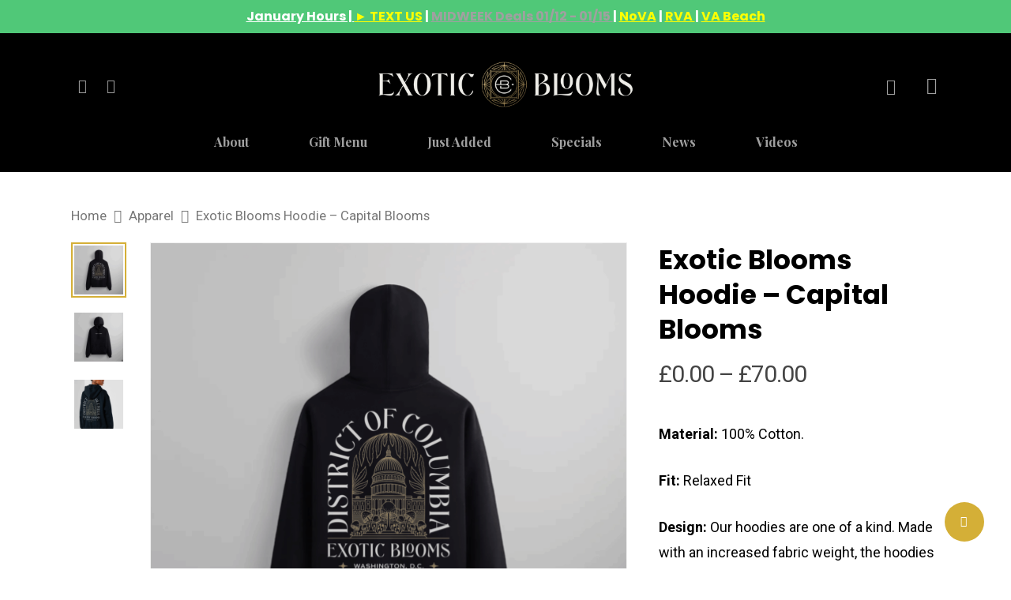

--- FILE ---
content_type: text/html; charset=UTF-8
request_url: https://www.exoticbloomsva.com/product/exotic-blooms-hoodie/
body_size: 38303
content:
<!DOCTYPE html>

<html lang="en-US" class="no-js">
<head>
	<meta name="facebook-domain-verification" content="hfcnwlelwcj2cp83cjbaiotltutuom" />
	
	<!-- Global site tag (gtag.js) - Google Ads: 676044824 -->
<script async src="https://www.googletagmanager.com/gtag/js?id=AW-676044824"></script>
<script>
  window.dataLayer = window.dataLayer || [];
  function gtag(){dataLayer.push(arguments);}
  gtag('js', new Date());

  gtag('config', 'AW-676044824');
</script>
	
	<meta charset="UTF-8">
	
	<meta name="viewport" content="width=device-width, initial-scale=1, maximum-scale=1, user-scalable=0" /><title>Exotic Blooms Hoodie - Capital Blooms - Exotic Blooms Delivery - DC Weed Delivery &amp; VA Cannabis Dispensary</title>
			<style>
				.outofstock-message {margin-top: 20px;margin-bottom: 20px;background-color: ;padding: 20px;color: ;clear:both; }
				.outofstock-message a { font-style: italic; }
				.woocommerce div.product .stock { color: #ffffff !important; background-color: #77a464;padding:10px 20px;font-weight: 700; border-radius: 5px; }
				.instock_hidden {display: none;}
			</style>
				<style>img:is([sizes="auto" i], [sizes^="auto," i]) { contain-intrinsic-size: 3000px 1500px }</style>
	<script>window._wca = window._wca || [];</script>
<meta name="description" content="Material: 100% Cotton. Fit: Relaxed Fit Design: Our hoodies are one of a kind. Made with an increased fabric weight, the hoodies feel ultra-premium. This hoodie is perfect for keeping warm during the cold season or for making a stylish statement in the DMV. It is exceptionally comfortable, featuring the Exotic Blooms logo&hellip;">
<meta name="robots" content="index, follow, max-snippet:-1, max-image-preview:large, max-video-preview:-1">
<link rel="canonical" href="https://exoticblooms.co/product/exotic-blooms-hoodie/">
<meta property="og:url" content="https://exoticblooms.co/product/exotic-blooms-hoodie/">
<meta property="og:site_name" content="Exotic Blooms Delivery - DC Weed Delivery &amp; VA Cannabis Dispensary">
<meta property="og:locale" content="en_US">
<meta property="og:type" content="og:product">
<meta property="og:title" content="Exotic Blooms Hoodie - Capital Blooms - Exotic Blooms Delivery - DC Weed Delivery &amp; VA Cannabis Dispensary">
<meta property="og:description" content="Material: 100% Cotton. Fit: Relaxed Fit Design: Our hoodies are one of a kind. Made with an increased fabric weight, the hoodies feel ultra-premium. This hoodie is perfect for keeping warm during the cold season or for making a stylish statement in the DMV. It is exceptionally comfortable, featuring the Exotic Blooms logo&hellip;">
<meta property="og:image" content="https://exoticblooms.co/wp-content/uploads/2022/11/Capitol-Blooms-Hoodie-Back-01.png">
<meta property="og:image:secure_url" content="https://exoticblooms.co/wp-content/uploads/2022/11/Capitol-Blooms-Hoodie-Back-01.png">
<meta property="og:image:width" content="1500">
<meta property="og:image:height" content="1500">
<meta property="fb:pages" content="">
<meta property="fb:admins" content="">
<meta property="fb:app_id" content="">
<meta name="twitter:card" content="summary">
<meta name="twitter:site" content="@https://twitter.com/dcblooms">
<meta name="twitter:creator" content="@https://twitter.com/dcblooms">
<meta name="twitter:title" content="Exotic Blooms Hoodie - Capital Blooms - Exotic Blooms Delivery - DC Weed Delivery &amp; VA Cannabis Dispensary">
<meta name="twitter:description" content="Material: 100% Cotton. Fit: Relaxed Fit Design: Our hoodies are one of a kind. Made with an increased fabric weight, the hoodies feel ultra-premium. This hoodie is perfect for keeping warm during the cold season or for making a stylish statement in the DMV. It is exceptionally comfortable, featuring the Exotic Blooms logo&hellip;">
<meta name="twitter:image" content="https://exoticblooms.co/wp-content/uploads/2022/11/Capitol-Blooms-Hoodie-Back-01-1024x1024.png">
<link rel='dns-prefetch' href='//s0.wp.com' />
<link rel='dns-prefetch' href='//exoticblooms.co' />
<link rel='dns-prefetch' href='//stats.wp.com' />
<link rel='dns-prefetch' href='//fonts.googleapis.com' />
<link rel="alternate" type="application/rss+xml" title="Exotic Blooms Delivery - DC Weed Delivery &amp; VA Cannabis Dispensary &raquo; Feed" href="https://exoticblooms.co/feed/" />
<link rel="alternate" type="application/rss+xml" title="Exotic Blooms Delivery - DC Weed Delivery &amp; VA Cannabis Dispensary &raquo; Comments Feed" href="https://exoticblooms.co/comments/feed/" />
<link rel="alternate" type="application/rss+xml" title="Exotic Blooms Delivery - DC Weed Delivery &amp; VA Cannabis Dispensary &raquo; Exotic Blooms Hoodie &#8211; Capital Blooms Comments Feed" href="https://exoticblooms.co/product/exotic-blooms-hoodie/feed/" />
<script type="text/javascript">
/* <![CDATA[ */
window._wpemojiSettings = {"baseUrl":"https:\/\/s.w.org\/images\/core\/emoji\/16.0.1\/72x72\/","ext":".png","svgUrl":"https:\/\/s.w.org\/images\/core\/emoji\/16.0.1\/svg\/","svgExt":".svg","source":{"concatemoji":"https:\/\/exoticblooms.co\/wp-includes\/js\/wp-emoji-release.min.js?ver=6.8.3"}};
/*! This file is auto-generated */
!function(s,n){var o,i,e;function c(e){try{var t={supportTests:e,timestamp:(new Date).valueOf()};sessionStorage.setItem(o,JSON.stringify(t))}catch(e){}}function p(e,t,n){e.clearRect(0,0,e.canvas.width,e.canvas.height),e.fillText(t,0,0);var t=new Uint32Array(e.getImageData(0,0,e.canvas.width,e.canvas.height).data),a=(e.clearRect(0,0,e.canvas.width,e.canvas.height),e.fillText(n,0,0),new Uint32Array(e.getImageData(0,0,e.canvas.width,e.canvas.height).data));return t.every(function(e,t){return e===a[t]})}function u(e,t){e.clearRect(0,0,e.canvas.width,e.canvas.height),e.fillText(t,0,0);for(var n=e.getImageData(16,16,1,1),a=0;a<n.data.length;a++)if(0!==n.data[a])return!1;return!0}function f(e,t,n,a){switch(t){case"flag":return n(e,"\ud83c\udff3\ufe0f\u200d\u26a7\ufe0f","\ud83c\udff3\ufe0f\u200b\u26a7\ufe0f")?!1:!n(e,"\ud83c\udde8\ud83c\uddf6","\ud83c\udde8\u200b\ud83c\uddf6")&&!n(e,"\ud83c\udff4\udb40\udc67\udb40\udc62\udb40\udc65\udb40\udc6e\udb40\udc67\udb40\udc7f","\ud83c\udff4\u200b\udb40\udc67\u200b\udb40\udc62\u200b\udb40\udc65\u200b\udb40\udc6e\u200b\udb40\udc67\u200b\udb40\udc7f");case"emoji":return!a(e,"\ud83e\udedf")}return!1}function g(e,t,n,a){var r="undefined"!=typeof WorkerGlobalScope&&self instanceof WorkerGlobalScope?new OffscreenCanvas(300,150):s.createElement("canvas"),o=r.getContext("2d",{willReadFrequently:!0}),i=(o.textBaseline="top",o.font="600 32px Arial",{});return e.forEach(function(e){i[e]=t(o,e,n,a)}),i}function t(e){var t=s.createElement("script");t.src=e,t.defer=!0,s.head.appendChild(t)}"undefined"!=typeof Promise&&(o="wpEmojiSettingsSupports",i=["flag","emoji"],n.supports={everything:!0,everythingExceptFlag:!0},e=new Promise(function(e){s.addEventListener("DOMContentLoaded",e,{once:!0})}),new Promise(function(t){var n=function(){try{var e=JSON.parse(sessionStorage.getItem(o));if("object"==typeof e&&"number"==typeof e.timestamp&&(new Date).valueOf()<e.timestamp+604800&&"object"==typeof e.supportTests)return e.supportTests}catch(e){}return null}();if(!n){if("undefined"!=typeof Worker&&"undefined"!=typeof OffscreenCanvas&&"undefined"!=typeof URL&&URL.createObjectURL&&"undefined"!=typeof Blob)try{var e="postMessage("+g.toString()+"("+[JSON.stringify(i),f.toString(),p.toString(),u.toString()].join(",")+"));",a=new Blob([e],{type:"text/javascript"}),r=new Worker(URL.createObjectURL(a),{name:"wpTestEmojiSupports"});return void(r.onmessage=function(e){c(n=e.data),r.terminate(),t(n)})}catch(e){}c(n=g(i,f,p,u))}t(n)}).then(function(e){for(var t in e)n.supports[t]=e[t],n.supports.everything=n.supports.everything&&n.supports[t],"flag"!==t&&(n.supports.everythingExceptFlag=n.supports.everythingExceptFlag&&n.supports[t]);n.supports.everythingExceptFlag=n.supports.everythingExceptFlag&&!n.supports.flag,n.DOMReady=!1,n.readyCallback=function(){n.DOMReady=!0}}).then(function(){return e}).then(function(){var e;n.supports.everything||(n.readyCallback(),(e=n.source||{}).concatemoji?t(e.concatemoji):e.wpemoji&&e.twemoji&&(t(e.twemoji),t(e.wpemoji)))}))}((window,document),window._wpemojiSettings);
/* ]]> */
</script>
<style id='wp-emoji-styles-inline-css' type='text/css'>

	img.wp-smiley, img.emoji {
		display: inline !important;
		border: none !important;
		box-shadow: none !important;
		height: 1em !important;
		width: 1em !important;
		margin: 0 0.07em !important;
		vertical-align: -0.1em !important;
		background: none !important;
		padding: 0 !important;
	}
</style>
<style id='classic-theme-styles-inline-css' type='text/css'>
/*! This file is auto-generated */
.wp-block-button__link{color:#fff;background-color:#32373c;border-radius:9999px;box-shadow:none;text-decoration:none;padding:calc(.667em + 2px) calc(1.333em + 2px);font-size:1.125em}.wp-block-file__button{background:#32373c;color:#fff;text-decoration:none}
</style>
<link rel='stylesheet' id='wc-blocks-vendors-style-css' href='https://exoticblooms.co/wp-content/plugins/woocommerce/packages/woocommerce-blocks/build/wc-blocks-vendors-style.css?ver=7.2.2' type='text/css' media='all' />
<link rel='stylesheet' id='wc-blocks-style-css' href='https://exoticblooms.co/wp-content/plugins/woocommerce/packages/woocommerce-blocks/build/wc-blocks-style.css?ver=7.2.2' type='text/css' media='all' />
<style id='global-styles-inline-css' type='text/css'>
:root{--wp--preset--aspect-ratio--square: 1;--wp--preset--aspect-ratio--4-3: 4/3;--wp--preset--aspect-ratio--3-4: 3/4;--wp--preset--aspect-ratio--3-2: 3/2;--wp--preset--aspect-ratio--2-3: 2/3;--wp--preset--aspect-ratio--16-9: 16/9;--wp--preset--aspect-ratio--9-16: 9/16;--wp--preset--color--black: #000000;--wp--preset--color--cyan-bluish-gray: #abb8c3;--wp--preset--color--white: #ffffff;--wp--preset--color--pale-pink: #f78da7;--wp--preset--color--vivid-red: #cf2e2e;--wp--preset--color--luminous-vivid-orange: #ff6900;--wp--preset--color--luminous-vivid-amber: #fcb900;--wp--preset--color--light-green-cyan: #7bdcb5;--wp--preset--color--vivid-green-cyan: #00d084;--wp--preset--color--pale-cyan-blue: #8ed1fc;--wp--preset--color--vivid-cyan-blue: #0693e3;--wp--preset--color--vivid-purple: #9b51e0;--wp--preset--gradient--vivid-cyan-blue-to-vivid-purple: linear-gradient(135deg,rgba(6,147,227,1) 0%,rgb(155,81,224) 100%);--wp--preset--gradient--light-green-cyan-to-vivid-green-cyan: linear-gradient(135deg,rgb(122,220,180) 0%,rgb(0,208,130) 100%);--wp--preset--gradient--luminous-vivid-amber-to-luminous-vivid-orange: linear-gradient(135deg,rgba(252,185,0,1) 0%,rgba(255,105,0,1) 100%);--wp--preset--gradient--luminous-vivid-orange-to-vivid-red: linear-gradient(135deg,rgba(255,105,0,1) 0%,rgb(207,46,46) 100%);--wp--preset--gradient--very-light-gray-to-cyan-bluish-gray: linear-gradient(135deg,rgb(238,238,238) 0%,rgb(169,184,195) 100%);--wp--preset--gradient--cool-to-warm-spectrum: linear-gradient(135deg,rgb(74,234,220) 0%,rgb(151,120,209) 20%,rgb(207,42,186) 40%,rgb(238,44,130) 60%,rgb(251,105,98) 80%,rgb(254,248,76) 100%);--wp--preset--gradient--blush-light-purple: linear-gradient(135deg,rgb(255,206,236) 0%,rgb(152,150,240) 100%);--wp--preset--gradient--blush-bordeaux: linear-gradient(135deg,rgb(254,205,165) 0%,rgb(254,45,45) 50%,rgb(107,0,62) 100%);--wp--preset--gradient--luminous-dusk: linear-gradient(135deg,rgb(255,203,112) 0%,rgb(199,81,192) 50%,rgb(65,88,208) 100%);--wp--preset--gradient--pale-ocean: linear-gradient(135deg,rgb(255,245,203) 0%,rgb(182,227,212) 50%,rgb(51,167,181) 100%);--wp--preset--gradient--electric-grass: linear-gradient(135deg,rgb(202,248,128) 0%,rgb(113,206,126) 100%);--wp--preset--gradient--midnight: linear-gradient(135deg,rgb(2,3,129) 0%,rgb(40,116,252) 100%);--wp--preset--font-size--small: 13px;--wp--preset--font-size--medium: 20px;--wp--preset--font-size--large: 36px;--wp--preset--font-size--x-large: 42px;--wp--preset--spacing--20: 0.44rem;--wp--preset--spacing--30: 0.67rem;--wp--preset--spacing--40: 1rem;--wp--preset--spacing--50: 1.5rem;--wp--preset--spacing--60: 2.25rem;--wp--preset--spacing--70: 3.38rem;--wp--preset--spacing--80: 5.06rem;--wp--preset--shadow--natural: 6px 6px 9px rgba(0, 0, 0, 0.2);--wp--preset--shadow--deep: 12px 12px 50px rgba(0, 0, 0, 0.4);--wp--preset--shadow--sharp: 6px 6px 0px rgba(0, 0, 0, 0.2);--wp--preset--shadow--outlined: 6px 6px 0px -3px rgba(255, 255, 255, 1), 6px 6px rgba(0, 0, 0, 1);--wp--preset--shadow--crisp: 6px 6px 0px rgba(0, 0, 0, 1);}:where(.is-layout-flex){gap: 0.5em;}:where(.is-layout-grid){gap: 0.5em;}body .is-layout-flex{display: flex;}.is-layout-flex{flex-wrap: wrap;align-items: center;}.is-layout-flex > :is(*, div){margin: 0;}body .is-layout-grid{display: grid;}.is-layout-grid > :is(*, div){margin: 0;}:where(.wp-block-columns.is-layout-flex){gap: 2em;}:where(.wp-block-columns.is-layout-grid){gap: 2em;}:where(.wp-block-post-template.is-layout-flex){gap: 1.25em;}:where(.wp-block-post-template.is-layout-grid){gap: 1.25em;}.has-black-color{color: var(--wp--preset--color--black) !important;}.has-cyan-bluish-gray-color{color: var(--wp--preset--color--cyan-bluish-gray) !important;}.has-white-color{color: var(--wp--preset--color--white) !important;}.has-pale-pink-color{color: var(--wp--preset--color--pale-pink) !important;}.has-vivid-red-color{color: var(--wp--preset--color--vivid-red) !important;}.has-luminous-vivid-orange-color{color: var(--wp--preset--color--luminous-vivid-orange) !important;}.has-luminous-vivid-amber-color{color: var(--wp--preset--color--luminous-vivid-amber) !important;}.has-light-green-cyan-color{color: var(--wp--preset--color--light-green-cyan) !important;}.has-vivid-green-cyan-color{color: var(--wp--preset--color--vivid-green-cyan) !important;}.has-pale-cyan-blue-color{color: var(--wp--preset--color--pale-cyan-blue) !important;}.has-vivid-cyan-blue-color{color: var(--wp--preset--color--vivid-cyan-blue) !important;}.has-vivid-purple-color{color: var(--wp--preset--color--vivid-purple) !important;}.has-black-background-color{background-color: var(--wp--preset--color--black) !important;}.has-cyan-bluish-gray-background-color{background-color: var(--wp--preset--color--cyan-bluish-gray) !important;}.has-white-background-color{background-color: var(--wp--preset--color--white) !important;}.has-pale-pink-background-color{background-color: var(--wp--preset--color--pale-pink) !important;}.has-vivid-red-background-color{background-color: var(--wp--preset--color--vivid-red) !important;}.has-luminous-vivid-orange-background-color{background-color: var(--wp--preset--color--luminous-vivid-orange) !important;}.has-luminous-vivid-amber-background-color{background-color: var(--wp--preset--color--luminous-vivid-amber) !important;}.has-light-green-cyan-background-color{background-color: var(--wp--preset--color--light-green-cyan) !important;}.has-vivid-green-cyan-background-color{background-color: var(--wp--preset--color--vivid-green-cyan) !important;}.has-pale-cyan-blue-background-color{background-color: var(--wp--preset--color--pale-cyan-blue) !important;}.has-vivid-cyan-blue-background-color{background-color: var(--wp--preset--color--vivid-cyan-blue) !important;}.has-vivid-purple-background-color{background-color: var(--wp--preset--color--vivid-purple) !important;}.has-black-border-color{border-color: var(--wp--preset--color--black) !important;}.has-cyan-bluish-gray-border-color{border-color: var(--wp--preset--color--cyan-bluish-gray) !important;}.has-white-border-color{border-color: var(--wp--preset--color--white) !important;}.has-pale-pink-border-color{border-color: var(--wp--preset--color--pale-pink) !important;}.has-vivid-red-border-color{border-color: var(--wp--preset--color--vivid-red) !important;}.has-luminous-vivid-orange-border-color{border-color: var(--wp--preset--color--luminous-vivid-orange) !important;}.has-luminous-vivid-amber-border-color{border-color: var(--wp--preset--color--luminous-vivid-amber) !important;}.has-light-green-cyan-border-color{border-color: var(--wp--preset--color--light-green-cyan) !important;}.has-vivid-green-cyan-border-color{border-color: var(--wp--preset--color--vivid-green-cyan) !important;}.has-pale-cyan-blue-border-color{border-color: var(--wp--preset--color--pale-cyan-blue) !important;}.has-vivid-cyan-blue-border-color{border-color: var(--wp--preset--color--vivid-cyan-blue) !important;}.has-vivid-purple-border-color{border-color: var(--wp--preset--color--vivid-purple) !important;}.has-vivid-cyan-blue-to-vivid-purple-gradient-background{background: var(--wp--preset--gradient--vivid-cyan-blue-to-vivid-purple) !important;}.has-light-green-cyan-to-vivid-green-cyan-gradient-background{background: var(--wp--preset--gradient--light-green-cyan-to-vivid-green-cyan) !important;}.has-luminous-vivid-amber-to-luminous-vivid-orange-gradient-background{background: var(--wp--preset--gradient--luminous-vivid-amber-to-luminous-vivid-orange) !important;}.has-luminous-vivid-orange-to-vivid-red-gradient-background{background: var(--wp--preset--gradient--luminous-vivid-orange-to-vivid-red) !important;}.has-very-light-gray-to-cyan-bluish-gray-gradient-background{background: var(--wp--preset--gradient--very-light-gray-to-cyan-bluish-gray) !important;}.has-cool-to-warm-spectrum-gradient-background{background: var(--wp--preset--gradient--cool-to-warm-spectrum) !important;}.has-blush-light-purple-gradient-background{background: var(--wp--preset--gradient--blush-light-purple) !important;}.has-blush-bordeaux-gradient-background{background: var(--wp--preset--gradient--blush-bordeaux) !important;}.has-luminous-dusk-gradient-background{background: var(--wp--preset--gradient--luminous-dusk) !important;}.has-pale-ocean-gradient-background{background: var(--wp--preset--gradient--pale-ocean) !important;}.has-electric-grass-gradient-background{background: var(--wp--preset--gradient--electric-grass) !important;}.has-midnight-gradient-background{background: var(--wp--preset--gradient--midnight) !important;}.has-small-font-size{font-size: var(--wp--preset--font-size--small) !important;}.has-medium-font-size{font-size: var(--wp--preset--font-size--medium) !important;}.has-large-font-size{font-size: var(--wp--preset--font-size--large) !important;}.has-x-large-font-size{font-size: var(--wp--preset--font-size--x-large) !important;}
:where(.wp-block-post-template.is-layout-flex){gap: 1.25em;}:where(.wp-block-post-template.is-layout-grid){gap: 1.25em;}
:where(.wp-block-columns.is-layout-flex){gap: 2em;}:where(.wp-block-columns.is-layout-grid){gap: 2em;}
:root :where(.wp-block-pullquote){font-size: 1.5em;line-height: 1.6;}
</style>
<link rel='stylesheet' id='sp-ea-font-awesome-css' href='https://exoticblooms.co/wp-content/plugins/easy-accordion-free/public/assets/css/font-awesome.min.css?ver=2.1.11' type='text/css' media='all' />
<link rel='stylesheet' id='sp-ea-style-css' href='https://exoticblooms.co/wp-content/plugins/easy-accordion-free/public/assets/css/ea-style.css?ver=2.1.11' type='text/css' media='all' />
<style id='sp-ea-style-inline-css' type='text/css'>
#sp-ea-7524 .spcollapsing { height: 0; overflow: hidden; transition-property: height;transition-duration: 500ms;}#sp-ea-7524.sp-easy-accordion>.sp-ea-single {border: 1px solid #e2e2e2; }#sp-ea-7524.sp-easy-accordion>.sp-ea-single>.ea-header a {color: #444;}#sp-ea-7524.sp-easy-accordion>.sp-ea-single>.sp-collapse>.ea-body {background: #fff; color: #444;}#sp-ea-7524.sp-easy-accordion>.sp-ea-single {background: #eee;}#sp-ea-7524.sp-easy-accordion>.sp-ea-single>.ea-header a .ea-expand-icon.fa { float: left; color: #444;font-size: 16px;}
</style>
<link rel='stylesheet' id='wpsm_ac-font-awesome-front-css' href='https://exoticblooms.co/wp-content/plugins/responsive-accordion-and-collapse/css/font-awesome/css/font-awesome.min.css?ver=6.8.3' type='text/css' media='all' />
<link rel='stylesheet' id='wpsm_ac_bootstrap-front-css' href='https://exoticblooms.co/wp-content/plugins/responsive-accordion-and-collapse/css/bootstrap-front.css?ver=6.8.3' type='text/css' media='all' />
<link rel='stylesheet' id='salient-social-css' href='https://exoticblooms.co/wp-content/plugins/salient-social/css/style.css?ver=1.1' type='text/css' media='all' />
<style id='salient-social-inline-css' type='text/css'>

  .sharing-default-minimal .nectar-love.loved,
  body .nectar-social[data-color-override="override"].fixed > a:before, 
  body .nectar-social[data-color-override="override"].fixed .nectar-social-inner a,
  .sharing-default-minimal .nectar-social[data-color-override="override"] .nectar-social-inner a:hover {
    background-color: #d4af37;
  }
  .nectar-social.hover .nectar-love.loved,
  .nectar-social.hover > .nectar-love-button a:hover,
  .nectar-social[data-color-override="override"].hover > div a:hover,
  #single-below-header .nectar-social[data-color-override="override"].hover > div a:hover,
  .nectar-social[data-color-override="override"].hover .share-btn:hover,
  .sharing-default-minimal .nectar-social[data-color-override="override"] .nectar-social-inner a {
    border-color: #d4af37;
  }
  #single-below-header .nectar-social.hover .nectar-love.loved i,
  #single-below-header .nectar-social.hover[data-color-override="override"] a:hover,
  #single-below-header .nectar-social.hover[data-color-override="override"] a:hover i,
  #single-below-header .nectar-social.hover .nectar-love-button a:hover i,
  .nectar-love:hover i,
  .hover .nectar-love:hover .total_loves,
  .nectar-love.loved i,
  .nectar-social.hover .nectar-love.loved .total_loves,
  .nectar-social.hover .share-btn:hover, 
  .nectar-social[data-color-override="override"].hover .nectar-social-inner a:hover,
  .nectar-social[data-color-override="override"].hover > div:hover span,
  .sharing-default-minimal .nectar-social[data-color-override="override"] .nectar-social-inner a:not(:hover) i,
  .sharing-default-minimal .nectar-social[data-color-override="override"] .nectar-social-inner a:not(:hover) {
    color: #d4af37;
  }
</style>
<link rel='stylesheet' id='photoswipe-css' href='https://exoticblooms.co/wp-content/plugins/woocommerce/assets/css/photoswipe/photoswipe.min.css?ver=6.4.1' type='text/css' media='all' />
<link rel='stylesheet' id='photoswipe-default-skin-css' href='https://exoticblooms.co/wp-content/plugins/woocommerce/assets/css/photoswipe/default-skin/default-skin.min.css?ver=6.4.1' type='text/css' media='all' />
<link rel='stylesheet' id='woocommerce-layout-css' href='https://exoticblooms.co/wp-content/plugins/woocommerce/assets/css/woocommerce-layout.css?ver=6.4.1' type='text/css' media='all' />
<style id='woocommerce-layout-inline-css' type='text/css'>

	.infinite-scroll .woocommerce-pagination {
		display: none;
	}
</style>
<link rel='stylesheet' id='woocommerce-smallscreen-css' href='https://exoticblooms.co/wp-content/plugins/woocommerce/assets/css/woocommerce-smallscreen.css?ver=6.4.1' type='text/css' media='only screen and (max-width: 768px)' />
<link rel='stylesheet' id='woocommerce-general-css' href='https://exoticblooms.co/wp-content/plugins/woocommerce/assets/css/woocommerce.css?ver=6.4.1' type='text/css' media='all' />
<style id='woocommerce-inline-inline-css' type='text/css'>
.woocommerce form .form-row .required { visibility: visible; }
</style>
<link rel='stylesheet' id='font-awesome-css' href='https://exoticblooms.co/wp-content/themes/salient/css/font-awesome.min.css?ver=4.6.4' type='text/css' media='all' />
<link rel='stylesheet' id='salient-grid-system-css' href='https://exoticblooms.co/wp-content/themes/salient/css/grid-system.css?ver=11.0.1' type='text/css' media='all' />
<link rel='stylesheet' id='main-styles-css' href='https://exoticblooms.co/wp-content/themes/salient/css/style.css?ver=11.0.1' type='text/css' media='all' />
<link rel='stylesheet' id='nectar-header-layout-centered-bottom-bar-css' href='https://exoticblooms.co/wp-content/themes/salient/css/header/header-layout-centered-bottom-bar.css?ver=11.0.1' type='text/css' media='all' />
<link rel='stylesheet' id='nectar-header-secondary-nav-css' href='https://exoticblooms.co/wp-content/themes/salient/css/header/header-secondary-nav.css?ver=11.0.1' type='text/css' media='all' />
<link rel='stylesheet' id='nectar-single-styles-css' href='https://exoticblooms.co/wp-content/themes/salient/css/single.css?ver=11.0.1' type='text/css' media='all' />
<link rel='stylesheet' id='nectar-element-recent-posts-css' href='https://exoticblooms.co/wp-content/themes/salient/css/elements/element-recent-posts.css?ver=11.0.1' type='text/css' media='all' />
<link rel='stylesheet' id='fancyBox-css' href='https://exoticblooms.co/wp-content/themes/salient/css/plugins/jquery.fancybox.css?ver=3.3.1' type='text/css' media='all' />
<link rel='stylesheet' id='nectar_default_font_open_sans-css' href='https://fonts.googleapis.com/css?family=Open+Sans%3A300%2C400%2C600%2C700&#038;subset=latin%2Clatin-ext' type='text/css' media='all' />
<link rel='stylesheet' id='responsive-css' href='https://exoticblooms.co/wp-content/themes/salient/css/responsive.css?ver=11.0.1' type='text/css' media='all' />
<link rel='stylesheet' id='woocommerce-css' href='https://exoticblooms.co/wp-content/themes/salient/css/woocommerce.css?ver=11.0.1' type='text/css' media='all' />
<link rel='stylesheet' id='select2-css' href='https://exoticblooms.co/wp-content/plugins/woocommerce/assets/css/select2.css?ver=6.4.1' type='text/css' media='all' />
<link rel='stylesheet' id='skin-material-css' href='https://exoticblooms.co/wp-content/themes/salient/css/skin-material.css?ver=11.0.1' type='text/css' media='all' />
<style id='skin-material-inline-css' type='text/css'>
body a,label span,body [class^="icon-"].icon-default-style,.blog-recent[data-style*="classic_enhanced"] .post-meta .icon-salient-heart-2.loved,.blog-recent[data-style*="classic_enhanced"] .post-meta a:hover i,.masonry.classic_enhanced .post .post-meta .icon-salient-heart-2.loved,.masonry.classic_enhanced .post .post-meta a:hover i,.post .post-header h2 a,.post .post-header a:hover,#single-below-header a:hover,.post .post-header a:focus,#single-below-header a:focus,.comment-list .pingback .comment-body > a:hover,.pricing-column h3,[data-style="list_featured_first_row"] .meta-category a,body.material .tabbed[data-color-scheme="accent-color"][data-style="minimal"]:not(.using-icons) >ul li:not(.cta-button) a:hover,body.material .tabbed[data-color-scheme="accent-color"][data-style="minimal"]:not(.using-icons) >ul li:not(.cta-button) .active-tab,.tabbed[data-style*="material"][data-color-scheme="accent-color"] .wpb_tabs_nav li a:not(.active-tab):hover,[data-style="list_featured_first_row"] .meta-category a,.icon-3x[class^="icon-"],.icon-3x[class*=" icon-"],.icon-tiny[class^="icon-"],.nectar-fancy-box[data-style="color_box_hover"][data-color="accent-color"] .icon-default-style,.col:hover > [class^="icon-"].icon-3x.accent-color.alt-style.hovered,.col:hover > [class*=" icon-"].icon-3x.accent-color.alt-style.hovered,div[data-style="minimal"] .toggle:hover h3 a,div[data-style="minimal"] .toggle.open h3 a,#footer-outer #copyright li a i:hover,.ascend .comment-list .reply a,body.material .widget:not(.nectar_popular_posts_widget):not(.recent_posts_extra_widget) li a:hover,body.material #sidebar .widget:not(.nectar_popular_posts_widget):not(.recent_posts_extra_widget) li a:hover,body.material #footer-outer .widget:not(.nectar_popular_posts_widget):not(.recent_posts_extra_widget) li a:hover,#top nav .sf-menu .current_page_item > a .sf-sub-indicator i,#top nav .sf-menu .current_page_ancestor > a .sf-sub-indicator i,.sf-menu > .current_page_ancestor > a > .sf-sub-indicator i,.material .widget .tagcloud a,#single-below-header a:hover [class^="icon-"],#header-outer[data-format="left-header"] #top nav > ul > li:not(.megamenu) ul a:hover,#header-outer #mobile-menu ul li[class*="current"] > a,#header-outer #mobile-menu ul li a:hover,#header-outer #mobile-menu ul li a:focus,#header-outer #mobile-menu ul li a:hover .sf-sub-indicator i,#header-outer #mobile-menu ul li a:focus .sf-sub-indicator i{color:#d4af37;}#header-outer[data-lhe="default"] #top nav > ul > li > a:hover,#header-outer[data-lhe="default"] #top nav .sf-menu > .sfHover:not(#social-in-menu) > a,#header-outer[data-lhe="default"] #top nav .sf-menu > .current-menu-item > a,#header-outer[data-lhe="default"] #top nav .sf-menu > .current_page_ancestor > a,#header-outer[data-lhe="default"] #top nav .sf-menu > .current-menu-ancestor > a,#header-outer[data-lhe="default"] #top nav .sf-menu > .current_page_item > a,#header-outer[data-lhe="default"] #top nav > ul > .button_bordered > a:hover,#header-outer[data-lhe="default"] #top nav > .sf-menu > .button_bordered.sfHover > a,#header-outer #top nav > ul > .button_bordered > a:hover,#header-outer:not(.transparent) #social-in-menu a i:after,.sf-menu > li > a:hover > .sf-sub-indicator i,.sf-menu > li > a:active > .sf-sub-indicator i,.sf-menu > .sfHover > a > .sf-sub-indicator i,.sf-menu .megamenu > ul > li:hover > a,#top nav > ul > .megamenu > ul > li > a:hover,#top nav > ul > .megamenu > ul > .sfHover > a,#top nav > ul > .megamenu > ul > li > a:focus,#top nav ul #nectar-user-account a:hover span,#top nav ul #search-btn a:hover span,#top nav ul .slide-out-widget-area-toggle a:hover span,#header-outer[data-format="left-header"] .sf-menu .sub-menu .current-menu-item > a,body.material:not([data-header-color="custom"]) #header-outer:not([data-format="left-header"]) #top ul.cart_list a:hover,body.material #header-outer:not(.transparent) .cart-outer:hover .cart-menu-wrap .icon-salient-cart,#header-outer .widget_shopping_cart .cart_list a,#header-outer .woocommerce.widget_shopping_cart .cart_list li a.remove,#header-outer:not([data-format="left-header"]) #top nav > ul > .megamenu ul ul .current-menu-item.has-ul > a,#header-outer:not([data-format="left-header"]) #top nav > ul > .megamenu ul ul .current-menu-ancestor.has-ul > a,body #header-secondary-outer #social a:hover i,body #header-secondary-outer #social a:focus i,#footer-outer a:focus,#footer-outer a:hover,.recent-posts .post-header a:hover,.result a:hover,.post-area.standard-minimal .post .post-meta .date a,.post-area.standard-minimal .post .post-header h2 a:hover,.post-area.standard-minimal .post .more-link:hover span,.post-area.standard-minimal .post .more-link span:after,.post-area.standard-minimal .post .minimal-post-meta a:hover,.single .post .post-meta a:hover,.single .post .post-meta a:focus,.single #single-meta div a:hover i,.single #single-meta div:hover > a,.single #single-meta div:focus > a,.comment-list .comment-meta a:hover,.comment-list .comment-meta a:focus,.result .title a,.wpcf7-form p span,.wpcf7-form .wpcf7-not-valid-tip,.circle-border,.home .blog-recent:not([data-style="list_featured_first_row"]) .col .post-header a:hover,.home .blog-recent .col .post-header h3 a,.pricing-table[data-style="flat-alternative"] .pricing-column.accent-color h4,.pricing-table[data-style="flat-alternative"] .pricing-column.accent-color .interval,.comment-author a:hover,.comment-author a:focus,.project-attrs li i,.woocommerce .star-rating,.woocommerce form .form-row .required,.woocommerce-page form .form-row .required,.woocommerce ul.products li.product .price,.woocommerce-page ul.products li.product .price,.woocommerce-checkout-review-order-table .product-info .amount,.woocommerce-pagination a.page-numbers:hover,.woocommerce p.stars a:hover,.woocommerce .material.product .product-wrap .product-add-to-cart a:hover,.woocommerce .material.product .product-wrap .product-add-to-cart a:hover > span,.woocommerce-MyAccount-navigation ul li.is-active a:before,.woocommerce-MyAccount-navigation ul li:hover a:before,.woocommerce.ascend .price_slider_amount button.button[type="submit"],.ascend.woocommerce #sidebar div ul li a:hover,.ascend.woocommerce #sidebar div ul .current-cat > a,.woocommerce .widget_layered_nav ul li.chosen a:after,.woocommerce-page .widget_layered_nav ul li.chosen a:after,.woocommerce-account .woocommerce > #customer_login .nectar-form-controls .control.active,.woocommerce-account .woocommerce > #customer_login .nectar-form-controls .control:hover,.woocommerce #review_form #respond p.comment-notes span.required,.nectar-milestone .number.accent-color,body #portfolio-nav a:hover i,span.accent-color,.portfolio-items .nectar-love:hover i,.portfolio-items .nectar-love.loved i,body .hovered .nectar-love i,body:not(.material) #search-outer #search #close a span:hover,.carousel-wrap[data-full-width="true"] .carousel-heading a:hover i,#search-outer .ui-widget-content li:hover *,#search-outer .ui-widget-content .ui-state-focus *,.portfolio-filters-inline .container ul li .active,.svg-icon-holder[data-color="accent-color"],.team-member .accent-color:hover,.text_on_hover.product .add_to_cart_button,.blog-recent[data-style="minimal"] .col > span,.blog-recent[data-style="title_only"] .col:hover .post-header .title,.nectar-icon-list[data-icon-style="border"][data-icon-color="accent-color"] .list-icon-holder[data-icon_type="numerical"] span,.nectar-icon-list[data-icon-color="accent-color"][data-icon-style="border"] .content h4,.nectar-icon-list[data-icon-color="accent-color"] .nectar-icon-list-item .list-icon-holder[data-icon_type="numerical"],body #pagination .page-numbers.prev:hover,body #pagination .page-numbers.next:hover,body #pagination a.page-numbers:hover,body #pagination a.page-numbers:focus,.nectar-slide-in-cart .widget_shopping_cart .cart_list a,.sf-menu ul .open-submenu > a,body[data-form-submit="see-through"] input[type=submit],body[data-form-submit="see-through"] button[type=submit],.nectar_icon_wrap[data-color="accent-color"] i,.nectar_team_member_close .inner:before,body:not([data-header-format="left-header"]) #top nav > ul > .megamenu > ul > li > ul > .has-ul > a:hover,body:not([data-header-format="left-header"]) #top nav > ul > .megamenu > ul > li > ul > .has-ul > a:focus,.masonry.material .masonry-blog-item .meta-category a,body .wpb_row .span_12 .portfolio-filters-inline[data-color-scheme="accent-color-underline"].full-width-section .active,body .wpb_row .span_12 .portfolio-filters-inline[data-color-scheme="accent-color-underline"].full-width-section a:hover,.material .comment-list .reply a:hover,.material .comment-list .reply a:focus,.related-posts[data-style="material"] .meta-category a,.material .widget li:not(.has-img) a:hover .post-title,.material #sidebar .widget li:not(.has-img) a:hover .post-title,.material .container-wrap #author-bio #author-info a:hover,.material #sidebar .widget ul[data-style="featured-image-left"] li a:hover .post-title,.material #sidebar .widget .tagcloud a,.single.material .post-area .content-inner > .post-tags a,.post-area.featured_img_left .meta-category a,body.material .nectar-button.see-through.accent-color[data-color-override="false"],div[data-style="minimal_small"] .toggle.accent-color > h3 a:hover,div[data-style="minimal_small"] .toggle.accent-color.open > h3 a,.testimonial_slider[data-rating-color="accent-color"] .star-rating .filled:before,.nectar_single_testimonial[data-color="accent-color"] p .open-quote,.nectar-quick-view-box .star-rating,.minimal.product .product-wrap .normal.icon-salient-cart[class*=" icon-"],.minimal.product .product-wrap i,.minimal.product .product-wrap .normal.icon-salient-m-eye,.products li.product.minimal .product-add-to-cart .loading:after,.widget_search .search-form button[type=submit] .icon-salient-search,body.search-no-results .search-form button[type=submit] .icon-salient-search,#sidebar .widget_shopping_cart .cart_list li a.remove:hover,.col:not(.post-area):not(.span_12):not(#sidebar):hover [class^="icon-"].icon-3x.accent-color.alt-style.hovered,body .col:not(.post-area):not(.span_12):not(#sidebar):hover a [class*=" icon-"].icon-3x.accent-color.alt-style.hovered,.ascend #header-outer:not(.transparent) .cart-outer:hover .cart-menu-wrap:not(.has_products) .icon-salient-cart{color:#d4af37!important;}.nectar-highlighted-text em:before,.nectar_icon_wrap[data-style="soft-bg"][data-color="accent-color"] .nectar_icon:before,.nectar_icon_wrap[data-style="shadow-bg"][data-color="accent-color"] .nectar_icon:after,.pricing-table[data-style="default"] .pricing-column.highlight.accent-color h3,.pricing-table[data-style="flat-alternative"] .pricing-column.highlight h3 .highlight-reason,.pricing-table[data-style="flat-alternative"] .pricing-column.accent-color:before,[data-style="list_featured_first_row"] .meta-category a:before,.tabbed > ul li .active-tab,.tabbed > ul li .active-tab:hover,.tabbed[data-style="vertical_modern"][data-color-scheme="accent-color"] .wpb_tabs_nav li .active-tab,.tabbed[data-style*="minimal"] > ul li a:after,.tabbed[data-style="minimal_alt"] .magic-line,.tabbed[data-style*="material"][data-color-scheme="accent-color"] ul:after,.testimonial_slider[data-style="multiple_visible"][data-color*="accent-color"] .flickity-page-dots .dot.is-selected:before,.testimonial_slider[data-style="multiple_visible"][data-color*="accent-color"] blockquote.is-selected p,.nectar_video_lightbox.nectar-button[data-color="default-accent-color"],.nectar_video_lightbox.nectar-button[data-color="transparent-accent-color"]:hover,.nectar-cta[data-color="accent-color"]:not([data-style="material"]) .link_wrap,.flex-direction-nav a,.carousel-prev:hover,.carousel-next:hover,.nectar-flickity[data-controls*="arrows_overlaid"][data-control-color="accent-color"] .flickity-prev-next-button:hover:before,.nectar-flickity[data-controls="default"][data-control-color="accent-color"] .flickity-page-dots .dot:before,.nectar-flickity[data-controls="touch_total"][data-control-color="accent-color"] .visualized-total span,body [class^="icon-"].icon-3x.alt-style.accent-color,body [class*=" icon-"].icon-3x.alt-style.accent-color,[class*=" icon-"],.col:hover > [class^="icon-"].icon-3x:not(.alt-style).accent-color.hovered,.col:hover > [class*=" icon-"].icon-3x:not(.alt-style).accent-color.hovered,.col:not(.post-area):not(.span_12):not(#sidebar):hover [class^="icon-"].icon-3x:not(.alt-style).accent-color.hovered,.col:not(.post-area):not(.span_12):not(#sidebar):hover a [class*=" icon-"].icon-3x:not(.alt-style).accent-color.hovered,.toggle.open h3 a,div[data-style="minimal"] .toggle.open h3 i:after,div[data-style="minimal"] .toggle:hover h3 i:after,div[data-style="minimal"] .toggle.open h3 i:before,div[data-style="minimal"] .toggle:hover h3 i:before,div[data-style="minimal_small"] .toggle.accent-color > h3:after,.post .more-link span:hover,.post.format-quote .post-content .quote-inner,.post.format-link .post-content .link-inner,.nectar-post-grid-wrap[data-load-more-color="accent-color"] .load-more:hover,.format-status .post-content .status-inner,input[type=submit]:hover,input[type="button"]:hover,body[data-form-submit="regular"] input[type=submit],body[data-form-submit="regular"] button[type=submit],body[data-form-submit="regular"] .container-wrap .span_12.light input[type=submit]:hover,body[data-form-submit="regular"] .container-wrap .span_12.light button[type=submit]:hover,.woocommerce div.product .woocommerce-tabs ul.tabs li.active,.woocommerce #content div.product .woocommerce-tabs ul.tabs li.active,.woocommerce-page div.product .woocommerce-tabs ul.tabs li.active,.woocommerce-page #content div.product .woocommerce-tabs ul.tabs li.active,#slide-out-widget-area,#slide-out-widget-area-bg.fullscreen,#slide-out-widget-area-bg.fullscreen-alt .bg-inner,body.material #slide-out-widget-area-bg.slide-out-from-right,.widget .material .widget .tagcloud a:before{background-color:#d4af37;}.orbit-wrapper .slider-nav .right,.orbit-wrapper .slider-nav .left,.progress li span,.nectar-progress-bar span,#footer-outer #footer-widgets .col .tagcloud a:hover,#sidebar .widget .tagcloud a:hover,#fp-nav.tooltip ul li .fp-tooltip .tooltip-inner,#pagination .next a:hover,#pagination .prev a:hover,.comment-list .reply a:hover,.comment-list .reply a:focus,.icon-normal,.bar_graph li span,.nectar-button[data-color-override="false"].regular-button,.nectar-button.tilt.accent-color,body .swiper-slide .button.transparent_2 .primary-color:hover,#footer-outer #footer-widgets .col input[type="submit"],body .products-carousel .carousel-next:hover,body .products-carousel .carousel-prev:hover,.blog-recent .more-link span:hover,.post-tags a:hover,#to-top:hover,#to-top.dark:hover,body[data-button-style*="rounded"] #to-top:after,#pagination a.page-numbers:hover,#pagination span.page-numbers.current,.portfolio-items .col[data-default-color="true"] .work-item:not(.style-3) .work-info-bg,.portfolio-items .col[data-default-color="true"] .bottom-meta,.portfolio-items .col.nectar-new-item .inner-wrap:before,.portfolio-filters-inline[data-color-scheme="accent-color-underline"] a:after,.portfolio-filters a,.portfolio-filters #sort-portfolio,.project-attrs li span,.portfolio-filters,.portfolio-filters-inline[data-color-scheme="accent-color"],.bottom_controls #portfolio-nav .controls li a i:after,.bottom_controls #portfolio-nav ul:first-child li#all-items a:hover i,.single-portfolio .facebook-share a:hover,.single-portfolio .twitter-share a:hover,.single-portfolio .pinterest-share a:hover,.single-post .facebook-share a:hover,.single-post .twitter-share a:hover,.single-post .pinterest-share a:hover,.mejs-controls .mejs-time-rail .mejs-time-current,.mejs-controls .mejs-volume-button .mejs-volume-slider .mejs-volume-current,.mejs-controls .mejs-horizontal-volume-slider .mejs-horizontal-volume-current,#sidebar .widget:hover [class^="icon-"].icon-3x,.post.quote .content-inner .quote-inner .whole-link,.masonry.classic_enhanced .post.quote.wide_tall .post-content a:hover .quote-inner,.masonry.classic_enhanced .post.link.wide_tall .post-content a:hover .link-inner,.iosSlider .prev_slide:hover,.iosSlider .next_slide:hover,#header-outer .widget_shopping_cart a.button,#header-outer a.cart-contents .cart-wrap span,#header-outer #mobile-cart-link .cart-wrap span,#top nav ul .slide-out-widget-area-toggle a:hover .lines,#top nav ul .slide-out-widget-area-toggle a:hover .lines:after,#top nav ul .slide-out-widget-area-toggle a:hover .lines:before,#top nav ul .slide-out-widget-area-toggle a:hover .lines-button:after,#header-outer #top nav > ul > li:not(.megamenu) ul a:hover,#header-outer #top nav > ul > li:not(.megamenu) .sfHover > a,#header-outer:not([data-format="left-header"]) #top nav > ul > li:not(.megamenu) .sfHover > a,#header-outer .widget_shopping_cart a.button,body[data-header-format="left-header"] #header-outer[data-lhe="animated_underline"] #top nav ul li:not([class*="button_"]) > a span:after,#header-outer:not([data-format="left-header"]) #top nav > ul > li:not(.megamenu) ul a:hover,#header-outer:not([data-format="left-header"]) #top nav > ul > li:not(.megamenu) ul .current-menu-item > a,#header-outer:not([data-format="left-header"]) #top nav > ul > li:not(.megamenu) ul .current-menu-ancestor > a,#top nav > ul > .megamenu > ul ul li a:hover,#top nav > ul > .megamenu > ul ul li a:focus,#top nav > ul > .megamenu > ul ul .sfHover > a,body:not([data-header-format="left-header"]) #top nav > ul > .megamenu > ul ul .current-menu-item > a,#buddypress a.button:focus,.text_on_hover.product a.added_to_cart,.swiper-slide .button.solid_color a,.swiper-slide .button.solid_color_2 a,.select2-container .select2-choice:hover,.select2-dropdown-open .select2-choice,#top nav > ul > .button_solid_color > a:before,#header-outer.transparent #top nav > ul > .button_solid_color > a:before,.twentytwenty-handle,.twentytwenty-horizontal .twentytwenty-handle:before,.twentytwenty-horizontal .twentytwenty-handle:after,.twentytwenty-vertical .twentytwenty-handle:before,.twentytwenty-vertical .twentytwenty-handle:after,.masonry.classic_enhanced .posts-container article .meta-category a:hover,.blog-recent[data-style*="classic_enhanced"] .meta-category a:hover,.masonry.classic_enhanced .posts-container article .video-play-button,.masonry.material .masonry-blog-item .meta-category a:before,.material.masonry .masonry-blog-item .video-play-button,.masonry.material .quote-inner:before,.masonry.material .link-inner:before,.nectar-recent-posts-slider .container .strong span:before,#page-header-bg[data-post-hs="default_minimal"] .inner-wrap > a:hover,#page-header-bg[data-post-hs="default_minimal"] .inner-wrap > a:focus,.single .heading-title[data-header-style="default_minimal"] .meta-category a:hover,.single .heading-title[data-header-style="default_minimal"] .meta-category a:focus,.nectar-fancy-box:after,.divider-small-border[data-color="accent-color"],.divider-border[data-color="accent-color"],.nectar-animated-title[data-color="accent-color"] .nectar-animated-title-inner:after,#fp-nav:not(.light-controls).tooltip_alt ul li a span:after,#fp-nav.tooltip_alt ul li a span:after,.nectar-video-box[data-color="default-accent-color"] .nectar_video_lightbox,body .nectar-video-box[data-color="default-accent-color"][data-hover="zoom_button"] .nectar_video_lightbox:after,.span_12.dark .owl-theme .owl-dots .owl-dot.active span,.span_12.dark .owl-theme .owl-dots .owl-dot:hover span,.nectar_image_with_hotspots[data-stlye="color_pulse"][data-color="accent-color"] .nectar_hotspot,.nectar_image_with_hotspots .nectar_hotspot_wrap .nttip .tipclose span:before,.nectar_image_with_hotspots .nectar_hotspot_wrap .nttip .tipclose span:after,#header-secondary-outer ul > li:not(.megamenu) .sfHover > a,#header-secondary-outer ul > li:not(.megamenu) ul a:hover,#header-secondary-outer ul > li:not(.megamenu) ul a:focus,.nectar-recent-posts-single_featured .strong a,.post-area.standard-minimal .post .more-link span:before,.nectar-slide-in-cart .widget_shopping_cart a.button,.related-posts[data-style="material"] .meta-category a:before,.post-area.featured_img_left .meta-category a:before,.nectar_icon_wrap[data-style="border-animation"][data-color="accent-color"]:not([data-draw="true"]) .nectar_icon:hover,body.material #page-header-bg.fullscreen-header .inner-wrap >a,.nectar-google-map[data-nectar-marker-color="accent-color"] .animated-dot .middle-dot,.nectar-leaflet-map[data-nectar-marker-color="accent-color"] .animated-dot .middle-dot,.nectar-google-map[data-nectar-marker-color="accent-color"] .animated-dot div[class*="signal"],.nectar-leaflet-map[data-nectar-marker-color="accent-color"] .animated-dot div[class*="signal"],.nectar_video_lightbox.play_button_with_text[data-color="default-accent-color"]:not([data-style="small"]) .play > .inner-wrap:before,.nectar-hor-list-item[data-color="accent-color"]:before,.material #sidebar .widget .tagcloud a:before,.single .post-area .content-inner > .post-tags a:before,.auto_meta_overlaid_spaced .post.quote .n-post-bg:after,.auto_meta_overlaid_spaced .post.link .n-post-bg:after,.post-area.featured_img_left .posts-container .article-content-wrap .video-play-button,.post-area.featured_img_left .post .quote-inner:before,.post-area.featured_img_left .link-inner:before,.nectar-recent-posts-single_featured.multiple_featured .controls li:after,.nectar-recent-posts-single_featured.multiple_featured .controls .active:before,.nectar-fancy-box[data-color="accent-color"]:not([data-style="default"]) .box-bg:after,body.material[data-button-style^="rounded"] .nectar-button.see-through.accent-color[data-color-override="false"] i,body.material .nectar-video-box[data-color="default-accent-color"] .nectar_video_lightbox:before,.nectar_team_member_overlay .team_member_details .bio-inner .mobile-close:before,.nectar_team_member_overlay .team_member_details .bio-inner .mobile-close:after,.fancybox-navigation button:hover:before,ul.products li.minimal.product span.onsale,.span_12.dark .nectar-woo-flickity[data-controls="arrows-and-text"] .nectar-woo-carousel-top a:after,.woocommerce-page button.single_add_to_cart_button,.woocommerce div.product .woocommerce-tabs .full-width-content ul.tabs li a:after,.woocommerce-cart .wc-proceed-to-checkout a.checkout-button,.woocommerce #order_review #payment #place_order,.woocommerce .span_4 input[type="submit"].checkout-button,.woocommerce .material.product .add_to_cart_button,body nav.woocommerce-pagination span.page-numbers.current,.woocommerce span.onsale .nectar-quick-view-box .onsale,.nectar-quick-view-box .onsale,.woocommerce-page .nectar-quick-view-box .onsale,.nectar-quick-view-box .cart .quantity input.plus:hover,.nectar-quick-view-box .cart .quantity input.minus:hover,.woocommerce .cart .quantity input.plus:hover,.woocommerce .cart .quantity input.minus:hover,body .nectar-quick-view-box .single_add_to_cart_button,.woocommerce .classic .add_to_cart_button,.woocommerce .classic .product-add-to-cart a.button,button[type=submit]:hover,button[type=submit]:focus,body[data-form-submit="see-through"] input[type=submit]:hover,body[data-form-submit="see-through"] button[type=submit]:hover,body[data-form-submit="see-through"] .container-wrap .span_12.light input[type=submit]:hover,body[data-form-submit="see-through"] .container-wrap .span_12.light button[type=submit]:hover,body[data-form-submit="see-through"] .woocommerce #order_review #payment #place_order:hover,.text_on_hover.product .nectar_quick_view,body.original .bypostauthor .comment-body:before,.widget_layered_nav ul.yith-wcan-label li a:hover,.widget_layered_nav ul.yith-wcan-label .chosen a,.nectar-next-section-wrap.bounce a:before,body .nectar-button.see-through-2[data-hover-color-override="false"]:hover,.woocommerce ul.products li.product .onsale,.woocommerce-page ul.products li.product .onsale,.woocommerce span.onsale,.woocommerce-page span.onsale,.woocommerce .product-wrap .add_to_cart_button.added,.single-product .facebook-share a:hover,.single-product .twitter-share a:hover,.single-product .pinterest-share a:hover,.woocommerce-message,.woocommerce-error,.woocommerce-info,.woocommerce .chzn-container .chzn-results .highlighted,.woocommerce .chosen-container .chosen-results .highlighted,.woocommerce a.button:hover,.woocommerce-page a.button:hover,.woocommerce button.button:hover,.woocommerce-page button.button:hover,.woocommerce input.button:hover,.woocommerce-page input.button:hover,.woocommerce #respond input#submit:hover,.woocommerce-page #respond input#submit:hover,.woocommerce #content input.button:hover,.woocommerce-page #content input.button:hover,.woocommerce .widget_price_filter .ui-slider .ui-slider-range,.woocommerce-page .widget_price_filter .ui-slider .ui-slider-range,.ascend.woocommerce .widget_price_filter .ui-slider .ui-slider-range,.ascend.woocommerce-page .widget_price_filter .ui-slider .ui-slider-range,.woocommerce #sidebar div ul li a:hover ~ .count,.woocommerce #sidebar div ul .current-cat > .count,body[data-fancy-form-rcs="1"] .select2-container--default .select2-selection--single:hover,body[data-fancy-form-rcs="1"] .select2-container--default.select2-container--open .select2-selection--single,.woocommerce .widget_price_filter .ui-slider .ui-slider-range,.material.woocommerce-page .widget_price_filter .ui-slider .ui-slider-range,.woocommerce-account .woocommerce-form-login button.button,.woocommerce-account .woocommerce-form-register button.button,.woocommerce.widget_price_filter .price_slider:not(.ui-slider):before,.woocommerce.widget_price_filter .price_slider:not(.ui-slider):after,.woocommerce.widget_price_filter .price_slider:not(.ui-slider),body .woocommerce.add_to_cart_inline a.button.add_to_cart_button,.woocommerce table.cart a.remove:hover,.woocommerce #content table.cart a.remove:hover,.woocommerce-page table.cart a.remove:hover,.woocommerce-page #content table.cart a.remove:hover,.woocommerce-page .woocommerce p.return-to-shop a.wc-backward,.woocommerce .yith-wcan-reset-navigation.button{background-color:#d4af37!important;}.tabbed > ul li .active-tab,.material input[type=text]:focus,.material textarea:focus,.material input[type=email]:focus,.material input[type=search]:focus,.material input[type=password]:focus,.material input[type=tel]:focus,.material input[type=url]:focus,.material input[type=date]:focus,.row .col .wp-caption .wp-caption-text,.material.woocommerce-page input#coupon_code:focus,.material #search-outer #search input[type="text"],#header-outer[data-lhe="animated_underline"] #top nav > ul > li > a:after,div[data-style="minimal"] .toggle.default.open i,div[data-style="minimal"] .toggle.default:hover i,div[data-style="minimal"] .toggle.accent-color.open i,div[data-style="minimal"] .toggle.accent-color:hover i,body[data-form-style="minimal"] input[type=text]:focus,body[data-form-style="minimal"].woocommerce-cart table.cart .actions .coupon .input-text:focus,body[data-form-style="minimal"] textarea:focus,body[data-form-style="minimal"] input[type=email]:focus,body[data-form-style="minimal"] input[type=search]:focus,body[data-form-style="minimal"] input[type=password]:focus,body[data-form-style="minimal"] input[type=tel]:focus,body[data-form-style="minimal"] input[type=url]:focus,body[data-form-style="minimal"] input[type=date]:focus,.single #single-meta div a:hover,.single #single-meta div a:focus,.single .fullscreen-blog-header #single-below-header > span a:hover,.blog-title #single-meta .nectar-social.hover > div a:hover{border-color:#d4af37;}body[data-form-style="minimal"] label:after,body .recent_projects_widget a:hover img,.recent_projects_widget a:hover img,#sidebar #flickr a:hover img,body .nectar-button.see-through-2[data-hover-color-override="false"]:hover,#footer-outer #flickr a:hover img,#featured article .post-title a:hover,body #featured article .post-title a:hover,div.wpcf7-validation-errors,.select2-container .select2-choice:hover,.select2-dropdown-open .select2-choice,body:not(.original) .bypostauthor img.avatar,.material blockquote::before,blockquote.wp-block-quote:before,#header-outer:not(.transparent) #top nav > ul > .button_bordered > a:hover:before,.single #project-meta ul li:not(.meta-share-count):hover a,.nectar_image_with_hotspots .nectar_hotspot_wrap .nttip .tipclose,body[data-button-style="rounded"] #pagination > a:hover,body[data-form-submit="see-through"] input[type=submit],body[data-form-submit="see-through"] button[type=submit],.nectar_icon_wrap[data-style="border-basic"][data-color="accent-color"] .nectar_icon,.nectar_icon_wrap[data-style="border-animation"][data-color="accent-color"]:not([data-draw="true"]) .nectar_icon,.nectar_icon_wrap[data-style="border-animation"][data-color="accent-color"][data-draw="true"]:hover .nectar_icon,.span_12.dark .nectar_video_lightbox.play_button_with_text[data-color="default-accent-color"] .play:before,.span_12.dark .nectar_video_lightbox.play_button_with_text[data-color="default-accent-color"] .play:after,#header-secondary-outer[data-lhe="animated_underline"] nav > .sf-menu >li >a:after,body.material .nectar-button.see-through.accent-color[data-color-override="false"],.woocommerce-page.material .widget_price_filter .ui-slider .ui-slider-handle,body[data-form-submit="see-through"] button[type=submit]:not(.search-widget-btn),.woocommerce-account[data-form-submit="see-through"] .woocommerce-form-login button.button,.woocommerce-account[data-form-submit="see-through"] .woocommerce-form-register button.button,body[data-form-submit="see-through"] .woocommerce #order_review #payment #place_order,.single-product .product[data-gallery-style="left_thumb_sticky"] .product-thumbs .flickity-slider .thumb.is-nav-selected img,.single-product:not(.mobile) .product[data-gallery-style="left_thumb_sticky"] .product-thumbs .thumb a.active img,.gallery a:hover img{border-color:#d4af37!important;}.nectar_icon_wrap .svg-icon-holder[data-color="accent-color"] svg path{stroke:#d4af37!important;}body.material[data-button-style^="rounded"] .nectar-button.see-through.accent-color[data-color-override="false"] i:after{box-shadow:#d4af37 0 8px 15px;opacity:0.24;}.nectar-fancy-box[data-style="color_box_hover"][data-color="accent-color"]:hover:before{box-shadow:0 30px 90px #d4af37;}.nectar-fancy-box[data-style="hover_desc"][data-color="accent-color"]:before{background:linear-gradient(to bottom,rgba(0,0,0,0),#d4af37 100%);}#footer-outer[data-link-hover="underline"][data-custom-color="false"] ul:not([class*="nectar_blog_posts"]) a:not(.tag-cloud-link):not(.nectar-button),#footer-outer[data-link-hover="underline"] #footer-widgets .textwidget a:not(.nectar-button){background-image:linear-gradient(to right,#d4af37 0,#d4af37 100%);}.woocommerce.material .widget_price_filter .ui-slider .ui-slider-handle:before,.material.woocommerce-page .widget_price_filter .ui-slider .ui-slider-handle:before{box-shadow:0 0 0 10px #d4af37 inset;}.woocommerce.material .widget_price_filter .ui-slider .ui-slider-handle.ui-state-active:before,.material.woocommerce-page .widget_price_filter .ui-slider .ui-slider-handle.ui-state-active:before{box-shadow:0 0 0 2px #d4af37 inset;}.nectar_icon_wrap[data-style="shadow-bg"][data-color="accent-color"] .nectar_icon:before{box-shadow:0 15px 28px #d4af37;opacity:0.3;}.tabbed[data-style="minimal_flexible"][data-color-scheme="accent-color"] .wpb_tabs_nav > li a:before{box-shadow:0 8px 22px #d4af37;}.woocommerce #sidebar .widget_layered_nav ul.yith-wcan-color li.chosen a{box-shadow:0 0 0 2px #d4af37,inset 0 0 0 3px #fff;}.woocommerce #sidebar .widget_layered_nav ul.yith-wcan-color li a:hover{box-shadow:0 0 0 2px #d4af37,0px 8px 20px rgba(0,0,0,0.2),inset 0 0 0 3px #fff;}.nectar-leaflet-map[data-nectar-marker-color="accent-color"] .nectar-leaflet-pin{border:10px solid #d4af37;}.woocommerce-account .woocommerce > #customer_login .nectar-form-controls .control{background-image:linear-gradient(to right,#d4af37 0,#d4af37 100%);}#search-results .result .title a{background-image:linear-gradient(to right,#d4af37 0,#d4af37 100%);}.tabbed[data-style*="material"][data-color-scheme="accent-color"] ul li .active-tab:after{box-shadow:0 18px 50px #d4af37;}.container-wrap .bottom_controls #portfolio-nav ul:first-child li#all-items a:hover i{box-shadow:-.6em 0 #d4af37,-.6em .6em #d4af37,.6em 0 #d4af37,.6em -.6em #d4af37,0 -.6em #d4af37,-.6em -.6em #d4af37,0 .6em #d4af37,.6em .6em #d4af37;}@media only screen and (max-width:768px){.woocommerce-page table.cart a.remove{background-color:#d4af37!important;}}#fp-nav:not(.light-controls).tooltip_alt ul li a.active span,#fp-nav.tooltip_alt ul li a.active span{box-shadow:inset 0 0 0 2px #d4af37;-webkit-box-shadow:inset 0 0 0 2px #d4af37;}.default-loading-icon:before{border-top-color:#d4af37!important;}#header-outer a.cart-contents span:before,#fp-nav.tooltip ul li .fp-tooltip .tooltip-inner:after{border-color:transparent #d4af37!important;}body .col:not(.post-area):not(.span_12):not(#sidebar):hover .hovered .circle-border,body #sidebar .widget:hover .circle-border,body .testimonial_slider[data-style="multiple_visible"][data-color*="accent-color"] blockquote .bottom-arrow:after,body .dark .testimonial_slider[data-style="multiple_visible"][data-color*="accent-color"] blockquote .bottom-arrow:after,.portfolio-items[data-ps="6"] .bg-overlay,.portfolio-items[data-ps="6"].no-masonry .bg-overlay,.nectar_team_member_close .inner,.nectar_team_member_overlay .team_member_details .bio-inner .mobile-close{border-color:#d4af37;}.widget .nectar_widget[class*="nectar_blog_posts_"] .arrow-circle svg circle,.nectar-woo-flickity[data-controls="arrows-and-text"] .flickity-prev-next-button svg circle.time{stroke:#d4af37;}.im-icon-wrap[data-color="accent-color"] path{fill:#d4af37;}@media only screen and (min-width :1px) and (max-width :1000px){body #featured article .post-title > a{background-color:#d4af37;}body #featured article .post-title > a{border-color:#d4af37;}}#header-outer .widget_shopping_cart .cart_list li a.remove,.original #header-outer .woocommerce.widget_shopping_cart .cart_list li a.remove,.stock.out-of-stock,#header-outer #top nav > ul > .button_bordered_2 > a:hover,#header-outer[data-lhe="default"] #top nav > ul > .button_bordered_2 > a:hover,#header-outer[data-lhe="default"] #top nav .sf-menu .button_bordered_2.current-menu-item > a{color:#ff1053!important;}#top nav > ul > .button_solid_color_2 > a:before,#header-outer.transparent #top nav > ul > .button_solid_color_2 > a:before,body[data-slide-out-widget-area-style="slide-out-from-right"]:not([data-header-color="custom"]).material .slide_out_area_close:before,#header-outer .widget_shopping_cart a.button,.woocommerce ul.products li.product .onsale,.woocommerce-page ul.products li.product .onsale,.woocommerce span.onsale,.woocommerce-page span.onsale{background-color:#ff1053;}#header-outer .woocommerce.widget_shopping_cart .cart_list li a.remove,#header-outer .woocommerce.widget_shopping_cart .cart_list li a.remove,#header-outer:not(.transparent) #top nav > ul > .button_bordered_2 > a:hover:before{border-color:#ff1053;}.pricing-table[data-style="flat-alternative"] .pricing-column.highlight.extra-color-1 h3,.pricing-table[data-style="flat-alternative"] .pricing-column.extra-color-1 h4,.pricing-table[data-style="flat-alternative"] .pricing-column.extra-color-1 .interval,body.material .tabbed[data-color-scheme="extra-color-1"][data-style="minimal"]:not(.using-icons) >ul li:not(.cta-button) a:hover,body.material .tabbed[data-color-scheme="extra-color-1"][data-style="minimal"]:not(.using-icons) >ul li:not(.cta-button) .active-tab,.tabbed[data-style*="material"][data-color-scheme="extra-color-1"] ul li a:not(.active-tab):hover,.testimonial_slider[data-rating-color="extra-color-1"] .star-rating .filled:before,.icon-3x[class^="icon-"].extra-color-1:not(.alt-style),.icon-tiny[class^="icon-"].extra-color-1,.icon-3x[class*=" icon-"].extra-color-1:not(.alt-style),body .icon-3x[class*=" icon-"].extra-color-1:not(.alt-style) .circle-border,.col:hover > [class^="icon-"].icon-3x.extra-color-1.alt-style.hovered,.col:hover > [class*=" icon-"].icon-3x.extra-color-1.alt-style.hovered,.col:not(.post-area):not(.span_12):not(#sidebar):hover [class^="icon-"].icon-3x.extra-color-1.alt-style.hovered,body .col:not(.post-area):not(.span_12):not(#sidebar):hover a [class*=" icon-"].icon-3x.extra-color-1.alt-style.hovered,div[data-style="minimal"] .toggle.extra-color-1:hover h3 a,div[data-style="minimal"] .toggle.extra-color-1.open h3 a,div[data-style="minimal_small"] .toggle.extra-color-1 > h3 a:hover,div[data-style="minimal_small"] .toggle.extra-color-1.open > h3 a{color:#ff1053;}.nectar-milestone .number.extra-color-1,span.extra-color-1,.team-member .social.extra-color-1 li a,body [class^="icon-"].icon-default-style.extra-color-1,body [class^="icon-"].icon-default-style[data-color="extra-color-1"],.team-member .extra-color-1:hover,.svg-icon-holder[data-color="extra-color-1"],.nectar-icon-list[data-icon-style="border"][data-icon-color="extra-color-1"] .list-icon-holder[data-icon_type="numerical"] span,.nectar-icon-list[data-icon-color="extra-color-1"][data-icon-style="border"] .content h4,.nectar_icon_wrap[data-color="extra-color-1"] i,body .wpb_row .span_12 .portfolio-filters-inline[data-color-scheme="extra-color-1-underline"].full-width-section .active,body .wpb_row .span_12 .portfolio-filters-inline[data-color-scheme="extra-color-1-underline"].full-width-section a:hover,body.material .nectar-button.see-through.extra-color-1[data-color-override="false"],.nectar_single_testimonial[data-color="extra-color-1"] p .open-quote,.nectar-icon-list[data-icon-color="extra-color-1"] .nectar-icon-list-item .list-icon-holder[data-icon_type="numerical"],.no-highlight.extra-color-1 h3{color:#ff1053!important;}.pricing-table[data-style="flat-alternative"] .pricing-column.extra-color-1:before,.pricing-table[data-style="flat-alternative"] .pricing-column.highlight.extra-color-1 h3 .highlight-reason,.tabbed[data-color-scheme="extra-color-1"][data-style="default"] li:not(.cta-button) .active-tab,.tabbed[data-style="vertical_modern"][data-color-scheme="extra-color-1"] .wpb_tabs_nav li .active-tab,body .tabbed[data-color-scheme="extra-color-1"][data-style="minimal"] > ul li:not(.cta-button) a:after,.tabbed[data-color-scheme="extra-color-1"][data-style="minimal_alt"] .magic-line,.tabbed[data-style*="material"][data-color-scheme="extra-color-1"] ul:after,.tabbed[data-style*="material"][data-color-scheme="extra-color-1"] ul li .active-tab,.testimonial_slider[data-style="multiple_visible"][data-color*="extra-color-1"] .flickity-page-dots .dot.is-selected:before,.testimonial_slider[data-style="multiple_visible"][data-color*="extra-color-1"] blockquote.is-selected p,.nectar-button.nectar_video_lightbox[data-color="default-extra-color-1"],.nectar_video_lightbox.nectar-button[data-color="transparent-extra-color-1"]:hover,body [class^="icon-"].icon-3x.alt-style.extra-color-1,body [class*=" icon-"].icon-3x.alt-style.extra-color-1,.col:hover > [class^="icon-"].icon-3x.extra-color-1:not(.alt-style),.col:hover > [class*=" icon-"].icon-3x.extra-color-1:not(.alt-style).hovered,.nectar_icon_wrap[data-style="shadow-bg"][data-color="extra-color-1"] .nectar_icon:after,.nectar-cta[data-color="extra-color-1"]:not([data-style="material"]) .link_wrap,body .col:not(.post-area):not(.span_12):not(#sidebar):hover [class^="icon-"].icon-3x.extra-color-1:not(.alt-style).hovered,body .col:not(.post-area):not(#sidebar):not(.span_12):hover a [class*=" icon-"].icon-3x.extra-color-1:not(.alt-style).hovered,.nectar-flickity[data-controls*="arrows_overlaid"][data-control-color="extra-color-1"] .flickity-prev-next-button:hover:before,.nectar-flickity[data-controls="default"][data-control-color="extra-color-1"] .flickity-page-dots .dot:before,.nectar-flickity[data-controls="touch_total"][data-control-color="extra-color-1"] .visualized-total span,.nectar-post-grid-wrap[data-load-more-color="extra-color-1"] .load-more:hover,[class*=" icon-"].extra-color-1.icon-normal,div[data-style="minimal"] .toggle.extra-color-1.open i:after,div[data-style="minimal"] .toggle.extra-color-1:hover i:after,div[data-style="minimal"] .toggle.open.extra-color-1 i:before,div[data-style="minimal"] .toggle.extra-color-1:hover i:before,div[data-style="minimal_small"] .toggle.extra-color-1 > h3:after,.toggle.open.extra-color-1 h3 a{background-color:#ff1053;}.nectar-button.regular-button.extra-color-1,.nectar-button.tilt.extra-color-1,body .swiper-slide .button.transparent_2 .extra-color-1:hover,#sidebar .widget:hover [class^="icon-"].icon-3x.extra-color-1:not(.alt-style),.portfolio-filters-inline[data-color-scheme="extra-color-1"],.portfolio-filters[data-color-scheme="extra-color-1"] #sort-portfolio,.portfolio-filters[data-color-scheme="extra-color-1"] a,.nectar-fancy-box[data-color="extra-color-1"]:after,.divider-small-border[data-color="extra-color-1"],.divider-border[data-color="extra-color-1"],.nectar-animated-title[data-color="extra-color-1"] .nectar-animated-title-inner:after,.nectar-video-box[data-color="extra-color-1"] .nectar_video_lightbox,body .nectar-video-box[data-color="extra-color-1"][data-hover="zoom_button"] .nectar_video_lightbox:after,.nectar_image_with_hotspots[data-stlye="color_pulse"][data-color="extra-color-1"] .nectar_hotspot,.portfolio-filters-inline[data-color-scheme="extra-color-1-underline"] a:after,.nectar_icon_wrap[data-style="border-animation"][data-color="extra-color-1"]:not([data-draw="true"]) .nectar_icon:hover,.nectar-google-map[data-nectar-marker-color="extra-color-1"] .animated-dot .middle-dot,.nectar-leaflet-map[data-nectar-marker-color="extra-color-1"] .animated-dot .middle-dot,.nectar-google-map[data-nectar-marker-color="extra-color-1"] .animated-dot div[class*="signal"],.nectar-leaflet-map[data-nectar-marker-color="extra-color-1"] .animated-dot div[class*="signal"],.nectar_video_lightbox.play_button_with_text[data-color="extra-color-1"]:not([data-style="small"]) .play > .inner-wrap:before,.nectar-hor-list-item[data-color="extra-color-1"]:before,.nectar-fancy-box[data-color="extra-color-1"]:not([data-style="default"]) .box-bg:after,body.material[data-button-style^="rounded"] .nectar-button.see-through.extra-color-1[data-color-override="false"] i,.nectar-recent-posts-single_featured.multiple_featured .controls[data-color="extra-color-1"] li:after,body.material .nectar-video-box[data-color="extra-color-1"] .nectar_video_lightbox:before,.nectar_icon_wrap[data-style="soft-bg"][data-color="extra-color-1"] .nectar_icon:before,.extra-color-1.icon-normal,.bar_graph li .extra-color-1,.nectar-progress-bar .extra-color-1,.swiper-slide .button.solid_color .extra-color-1,.swiper-slide .button.solid_color_2 .extra-color-1,.pricing-column.highlight.extra-color-1 h3{background-color:#ff1053!important;}.nectar-leaflet-map[data-nectar-marker-color="extra-color-1"] .nectar-leaflet-pin{border:10px solid #ff1053;}.nectar_icon_wrap .svg-icon-holder[data-color="extra-color-1"] svg path{stroke:#ff1053!important;}body.material[data-button-style^="rounded"] .nectar-button.see-through.extra-color-1[data-color-override="false"] i:after{box-shadow:#ff1053 0 8px 15px;opacity:0.24;}.nectar_icon_wrap[data-style="shadow-bg"][data-color="extra-color-1"] .nectar_icon:before{box-shadow:0 15px 28px #ff1053;opacity:0.3;}.tabbed[data-style="minimal_flexible"][data-color-scheme="extra-color-1"] .wpb_tabs_nav > li a:before{box-shadow:0 8px 22px #ff1053;}.tabbed[data-style*="material"][data-color-scheme="extra-color-1"] ul li .active-tab:after{box-shadow:0 18px 50px #ff1053;}.nectar-fancy-box[data-style="color_box_hover"][data-color="extra-color-1"]:hover:before{box-shadow:0 30px 90px #ff1053;}.nectar-fancy-box[data-style="hover_desc"][data-color="extra-color-1"]:before{background:linear-gradient(to bottom,rgba(0,0,0,0),#ff1053 100%);}body .col:not(.post-area):not(.span_12):not(#sidebar):hover .extra-color-1.hovered .circle-border,body #sidebar .widget:hover .extra-color-1 .circle-border,body .testimonial_slider[data-style="multiple_visible"][data-color*="extra-color-1"] blockquote .bottom-arrow:after,body .dark .testimonial_slider[data-style="multiple_visible"][data-color*="extra-color-1"] blockquote .bottom-arrow:after,div[data-style="minimal"] .toggle.open.extra-color-1 i,div[data-style="minimal"] .toggle.extra-color-1:hover i,.nectar_icon_wrap[data-style="border-basic"][data-color="extra-color-1"] .nectar_icon,.nectar_icon_wrap[data-style="border-animation"][data-color="extra-color-1"]:not([data-draw="true"]) .nectar_icon,.nectar_icon_wrap[data-style="border-animation"][data-color="extra-color-1"][data-draw="true"]:hover .nectar_icon,.span_12.dark .nectar_video_lightbox.play_button_with_text[data-color="extra-color-1"] .play:before,.span_12.dark .nectar_video_lightbox.play_button_with_text[data-color="extra-color-1"] .play:after,.tabbed[data-color-scheme="extra-color-1"][data-style="default"] li:not(.cta-button) .active-tab{border-color:#ff1053;}body.material .nectar-button.see-through.extra-color-1[data-color-override="false"]{border-color:#ff1053!important;}.im-icon-wrap[data-color="extra-color-1"] path{fill:#ff1053;}.pricing-table[data-style="flat-alternative"] .pricing-column.highlight.extra-color-2 h3,.pricing-table[data-style="flat-alternative"] .pricing-column.extra-color-2 h4,.pricing-table[data-style="flat-alternative"] .pricing-column.extra-color-2 .interval,body.material .tabbed[data-color-scheme="extra-color-2"][data-style="minimal"]:not(.using-icons) >ul li:not(.cta-button) a:hover,body.material .tabbed[data-color-scheme="extra-color-2"][data-style="minimal"]:not(.using-icons) >ul li:not(.cta-button) .active-tab,.tabbed[data-style*="material"][data-color-scheme="extra-color-2"] ul li a:not(.active-tab):hover,.testimonial_slider[data-rating-color="extra-color-2"] .star-rating .filled:before,.icon-3x[class^="icon-"].extra-color-2:not(.alt-style),.icon-tiny[class^="icon-"].extra-color-2,.icon-3x[class*=" icon-"].extra-color-2:not(.alt-style),body .icon-3x[class*=" icon-"].extra-color-2:not(.alt-style) .circle-border,.col:hover > [class^="icon-"].icon-3x.extra-color-2.alt-style.hovered,.col:hover > [class*=" icon-"].icon-3x.extra-color-2.alt-style.hovered,.col:not(.post-area):not(.span_12):not(#sidebar):hover [class^="icon-"].icon-3x.extra-color-2.alt-style.hovered,body .col:not(.post-area):not(.span_12):not(#sidebar):hover a [class*=" icon-"].icon-3x.extra-color-2.alt-style.hovered,div[data-style="minimal"] .toggle.extra-color-2:hover h3 a,div[data-style="minimal"] .toggle.extra-color-2.open h3 a,div[data-style="minimal_small"] .toggle.extra-color-2 > h3 a:hover,div[data-style="minimal_small"] .toggle.extra-color-2.open > h3 a{color:#2AC4EA;}.nectar-milestone .number.extra-color-2,span.extra-color-2,.team-member .social.extra-color-2 li a,body [class^="icon-"].icon-default-style.extra-color-2,body [class^="icon-"].icon-default-style[data-color="extra-color-2"],.team-member .extra-color-2:hover,.svg-icon-holder[data-color="extra-color-2"],.nectar-icon-list[data-icon-style="border"][data-icon-color="extra-color-2"] .list-icon-holder[data-icon_type="numerical"] span,.nectar-icon-list[data-icon-color="extra-color-2"][data-icon-style="border"] .content h4,.nectar_icon_wrap[data-color="extra-color-2"] i,body .wpb_row .span_12 .portfolio-filters-inline[data-color-scheme="extra-color-2-underline"].full-width-section .active,body .wpb_row .span_12 .portfolio-filters-inline[data-color-scheme="extra-color-2-underline"].full-width-section a:hover,body.material .nectar-button.see-through.extra-color-2[data-color-override="false"],.nectar_single_testimonial[data-color="extra-color-2"] p .open-quote,.nectar-icon-list[data-icon-color="extra-color-2"] .nectar-icon-list-item .list-icon-holder[data-icon_type="numerical"],.no-highlight.extra-color-2 h3{color:#2AC4EA!important;}.pricing-table[data-style="flat-alternative"] .pricing-column.extra-color-2:before,.pricing-table[data-style="flat-alternative"] .pricing-column.highlight.extra-color-2 h3 .highlight-reason,.tabbed[data-color-scheme="extra-color-2"][data-style="default"] li:not(.cta-button) .active-tab,.tabbed[data-style="vertical_modern"][data-color-scheme="extra-color-2"] .wpb_tabs_nav li .active-tab,body .tabbed[data-color-scheme="extra-color-2"][data-style="minimal"] > ul li:not(.cta-button) a:after,.tabbed[data-color-scheme="extra-color-2"][data-style="minimal_alt"] .magic-line,.tabbed[data-style*="material"][data-color-scheme="extra-color-2"] ul:after,.tabbed[data-style*="material"][data-color-scheme="extra-color-2"] ul li .active-tab,.testimonial_slider[data-style="multiple_visible"][data-color*="extra-color-2"] .flickity-page-dots .dot.is-selected:before,.testimonial_slider[data-style="multiple_visible"][data-color*="extra-color-2"] blockquote.is-selected p,.nectar-button.nectar_video_lightbox[data-color="default-extra-color-2"],.nectar_video_lightbox.nectar-button[data-color="transparent-extra-color-2"]:hover,body [class^="icon-"].icon-3x.alt-style.extra-color-2,body [class*=" icon-"].icon-3x.alt-style.extra-color-2,.col:hover > [class^="icon-"].icon-3x.extra-color-2:not(.alt-style),.col:hover > [class*=" icon-"].icon-3x.extra-color-2:not(.alt-style).hovered,.nectar_icon_wrap[data-style="shadow-bg"][data-color="extra-color-2"] .nectar_icon:after,.nectar-cta[data-color="extra-color-2"]:not([data-style="material"]) .link_wrap,body .col:not(.post-area):not(.span_12):not(#sidebar):hover [class^="icon-"].icon-3x.extra-color-2:not(.alt-style).hovered,body .col:not(.post-area):not(#sidebar):not(.span_12):hover a [class*=" icon-"].icon-3x.extra-color-2:not(.alt-style).hovered,.nectar-flickity[data-controls*="arrows_overlaid"][data-control-color="extra-color-2"] .flickity-prev-next-button:hover:before,.nectar-flickity[data-controls="default"][data-control-color="extra-color-2"] .flickity-page-dots .dot:before,.nectar-flickity[data-controls="touch_total"][data-control-color="extra-color-2"] .visualized-total span,.nectar-post-grid-wrap[data-load-more-color="extra-color-2"] .load-more:hover,[class*=" icon-"].extra-color-2.icon-normal,div[data-style="minimal"] .toggle.extra-color-2.open i:after,div[data-style="minimal"] .toggle.extra-color-2:hover i:after,div[data-style="minimal"] .toggle.open.extra-color-2 i:before,div[data-style="minimal"] .toggle.extra-color-2:hover i:before,div[data-style="minimal_small"] .toggle.extra-color-2 > h3:after,.toggle.open.extra-color-2 h3 a{background-color:#2AC4EA;}.nectar-button.regular-button.extra-color-2,.nectar-button.tilt.extra-color-2,body .swiper-slide .button.transparent_2 .extra-color-2:hover,#sidebar .widget:hover [class^="icon-"].icon-3x.extra-color-2:not(.alt-style),.portfolio-filters-inline[data-color-scheme="extra-color-2"],.portfolio-filters[data-color-scheme="extra-color-2"] #sort-portfolio,.portfolio-filters[data-color-scheme="extra-color-2"] a,.nectar-fancy-box[data-color="extra-color-2"]:after,.divider-small-border[data-color="extra-color-2"],.divider-border[data-color="extra-color-2"],.nectar-animated-title[data-color="extra-color-2"] .nectar-animated-title-inner:after,.nectar-video-box[data-color="extra-color-2"] .nectar_video_lightbox,body .nectar-video-box[data-color="extra-color-2"][data-hover="zoom_button"] .nectar_video_lightbox:after,.nectar_image_with_hotspots[data-stlye="color_pulse"][data-color="extra-color-2"] .nectar_hotspot,.portfolio-filters-inline[data-color-scheme="extra-color-2-underline"] a:after,.nectar_icon_wrap[data-style="border-animation"][data-color="extra-color-2"]:not([data-draw="true"]) .nectar_icon:hover,.nectar-google-map[data-nectar-marker-color="extra-color-2"] .animated-dot .middle-dot,.nectar-leaflet-map[data-nectar-marker-color="extra-color-2"] .animated-dot .middle-dot,.nectar-google-map[data-nectar-marker-color="extra-color-2"] .animated-dot div[class*="signal"],.nectar-leaflet-map[data-nectar-marker-color="extra-color-2"] .animated-dot div[class*="signal"],.nectar_video_lightbox.play_button_with_text[data-color="extra-color-2"]:not([data-style="small"]) .play > .inner-wrap:before,.nectar-hor-list-item[data-color="extra-color-2"]:before,.nectar-fancy-box[data-color="extra-color-2"]:not([data-style="default"]) .box-bg:after,body.material[data-button-style^="rounded"] .nectar-button.see-through.extra-color-2[data-color-override="false"] i,.nectar-recent-posts-single_featured.multiple_featured .controls[data-color="extra-color-2"] li:after,body.material .nectar-video-box[data-color="extra-color-2"] .nectar_video_lightbox:before,.nectar_icon_wrap[data-style="soft-bg"][data-color="extra-color-2"] .nectar_icon:before,.extra-color-2.icon-normal,.bar_graph li .extra-color-2,.nectar-progress-bar .extra-color-2,.swiper-slide .button.solid_color .extra-color-2,.swiper-slide .button.solid_color_2 .extra-color-2,.pricing-column.highlight.extra-color-2 h3{background-color:#2AC4EA!important;}.nectar-leaflet-map[data-nectar-marker-color="extra-color-2"] .nectar-leaflet-pin{border:10px solid #2AC4EA;}.nectar_icon_wrap .svg-icon-holder[data-color="extra-color-2"] svg path{stroke:#2AC4EA!important;}body.material[data-button-style^="rounded"] .nectar-button.see-through.extra-color-2[data-color-override="false"] i:after{box-shadow:#2AC4EA 0 8px 15px;opacity:0.24;}.nectar_icon_wrap[data-style="shadow-bg"][data-color="extra-color-2"] .nectar_icon:before{box-shadow:0 15px 28px #2AC4EA;opacity:0.3;}.tabbed[data-style="minimal_flexible"][data-color-scheme="extra-color-2"] .wpb_tabs_nav > li a:before{box-shadow:0 8px 22px #2AC4EA;}.tabbed[data-style*="material"][data-color-scheme="extra-color-2"] ul li .active-tab:after{box-shadow:0 18px 50px #2AC4EA;}.nectar-fancy-box[data-style="color_box_hover"][data-color="extra-color-2"]:hover:before{box-shadow:0 30px 90px #2AC4EA;}.nectar-fancy-box[data-style="hover_desc"][data-color="extra-color-2"]:before{background:linear-gradient(to bottom,rgba(0,0,0,0),#2AC4EA 100%);}body .col:not(.post-area):not(.span_12):not(#sidebar):hover .extra-color-2.hovered .circle-border,body #sidebar .widget:hover .extra-color-2 .circle-border,body .testimonial_slider[data-style="multiple_visible"][data-color*="extra-color-2"] blockquote .bottom-arrow:after,body .dark .testimonial_slider[data-style="multiple_visible"][data-color*="extra-color-2"] blockquote .bottom-arrow:after,div[data-style="minimal"] .toggle.open.extra-color-2 i,div[data-style="minimal"] .toggle.extra-color-2:hover i,.nectar_icon_wrap[data-style="border-basic"][data-color="extra-color-2"] .nectar_icon,.nectar_icon_wrap[data-style="border-animation"][data-color="extra-color-2"]:not([data-draw="true"]) .nectar_icon,.nectar_icon_wrap[data-style="border-animation"][data-color="extra-color-2"][data-draw="true"]:hover .nectar_icon,.span_12.dark .nectar_video_lightbox.play_button_with_text[data-color="extra-color-2"] .play:before,.span_12.dark .nectar_video_lightbox.play_button_with_text[data-color="extra-color-2"] .play:after,.tabbed[data-color-scheme="extra-color-2"][data-style="default"] li:not(.cta-button) .active-tab{border-color:#2AC4EA;}body.material .nectar-button.see-through.extra-color-2[data-color-override="false"]{border-color:#2AC4EA!important;}.im-icon-wrap[data-color="extra-color-2"] path{fill:#2AC4EA;}.pricing-table[data-style="flat-alternative"] .pricing-column.highlight.extra-color-3 h3,.pricing-table[data-style="flat-alternative"] .pricing-column.extra-color-3 h4,.pricing-table[data-style="flat-alternative"] .pricing-column.extra-color-3 .interval,body.material .tabbed[data-color-scheme="extra-color-3"][data-style="minimal"]:not(.using-icons) >ul li:not(.cta-button) a:hover,body.material .tabbed[data-color-scheme="extra-color-3"][data-style="minimal"]:not(.using-icons) >ul li:not(.cta-button) .active-tab,.tabbed[data-style*="material"][data-color-scheme="extra-color-3"] ul li a:not(.active-tab):hover,.testimonial_slider[data-rating-color="extra-color-3"] .star-rating .filled:before,.icon-3x[class^="icon-"].extra-color-3:not(.alt-style),.icon-tiny[class^="icon-"].extra-color-3,.icon-3x[class*=" icon-"].extra-color-3:not(.alt-style),body .icon-3x[class*=" icon-"].extra-color-3:not(.alt-style) .circle-border,.col:hover > [class^="icon-"].icon-3x.extra-color-3.alt-style.hovered,.col:hover > [class*=" icon-"].icon-3x.extra-color-3.alt-style.hovered,.col:not(.post-area):not(.span_12):not(#sidebar):hover [class^="icon-"].icon-3x.extra-color-3.alt-style.hovered,body .col:not(.post-area):not(.span_12):not(#sidebar):hover a [class*=" icon-"].icon-3x.extra-color-3.alt-style.hovered,div[data-style="minimal"] .toggle.extra-color-3:hover h3 a,div[data-style="minimal"] .toggle.extra-color-3.open h3 a,div[data-style="minimal_small"] .toggle.extra-color-3 > h3 a:hover,div[data-style="minimal_small"] .toggle.extra-color-3.open > h3 a{color:#000000;}.nectar-milestone .number.extra-color-3,span.extra-color-3,.team-member .social.extra-color-3 li a,body [class^="icon-"].icon-default-style.extra-color-3,body [class^="icon-"].icon-default-style[data-color="extra-color-3"],.team-member .extra-color-3:hover,.svg-icon-holder[data-color="extra-color-3"],.nectar-icon-list[data-icon-style="border"][data-icon-color="extra-color-3"] .list-icon-holder[data-icon_type="numerical"] span,.nectar-icon-list[data-icon-color="extra-color-3"][data-icon-style="border"] .content h4,.nectar_icon_wrap[data-color="extra-color-3"] i,body .wpb_row .span_12 .portfolio-filters-inline[data-color-scheme="extra-color-3-underline"].full-width-section .active,body .wpb_row .span_12 .portfolio-filters-inline[data-color-scheme="extra-color-3-underline"].full-width-section a:hover,body.material .nectar-button.see-through.extra-color-3[data-color-override="false"],.nectar_single_testimonial[data-color="extra-color-3"] p .open-quote,.nectar-icon-list[data-icon-color="extra-color-3"] .nectar-icon-list-item .list-icon-holder[data-icon_type="numerical"],.no-highlight.extra-color-3 h3{color:#000000!important;}.pricing-table[data-style="flat-alternative"] .pricing-column.extra-color-3:before,.pricing-table[data-style="flat-alternative"] .pricing-column.highlight.extra-color-3 h3 .highlight-reason,.tabbed[data-color-scheme="extra-color-3"][data-style="default"] li:not(.cta-button) .active-tab,.tabbed[data-style="vertical_modern"][data-color-scheme="extra-color-3"] .wpb_tabs_nav li .active-tab,body .tabbed[data-color-scheme="extra-color-3"][data-style="minimal"] > ul li:not(.cta-button) a:after,.tabbed[data-color-scheme="extra-color-3"][data-style="minimal_alt"] .magic-line,.tabbed[data-style*="material"][data-color-scheme="extra-color-3"] ul:after,.tabbed[data-style*="material"][data-color-scheme="extra-color-3"] ul li .active-tab,.testimonial_slider[data-style="multiple_visible"][data-color*="extra-color-3"] .flickity-page-dots .dot.is-selected:before,.testimonial_slider[data-style="multiple_visible"][data-color*="extra-color-3"] blockquote.is-selected p,.nectar-button.nectar_video_lightbox[data-color="default-extra-color-3"],.nectar_video_lightbox.nectar-button[data-color="transparent-extra-color-3"]:hover,body [class^="icon-"].icon-3x.alt-style.extra-color-3,body [class*=" icon-"].icon-3x.alt-style.extra-color-3,.col:hover > [class^="icon-"].icon-3x.extra-color-3:not(.alt-style),.col:hover > [class*=" icon-"].icon-3x.extra-color-3:not(.alt-style).hovered,.nectar_icon_wrap[data-style="shadow-bg"][data-color="extra-color-3"] .nectar_icon:after,.nectar-cta[data-color="extra-color-3"]:not([data-style="material"]) .link_wrap,body .col:not(.post-area):not(.span_12):not(#sidebar):hover [class^="icon-"].icon-3x.extra-color-3:not(.alt-style).hovered,body .col:not(.post-area):not(#sidebar):not(.span_12):hover a [class*=" icon-"].icon-3x.extra-color-3:not(.alt-style).hovered,.nectar-flickity[data-controls*="arrows_overlaid"][data-control-color="extra-color-3"] .flickity-prev-next-button:hover:before,.nectar-flickity[data-controls="default"][data-control-color="extra-color-3"] .flickity-page-dots .dot:before,.nectar-flickity[data-controls="touch_total"][data-control-color="extra-color-3"] .visualized-total span,.nectar-post-grid-wrap[data-load-more-color="extra-color-3"] .load-more:hover,[class*=" icon-"].extra-color-3.icon-normal,div[data-style="minimal"] .toggle.extra-color-3.open i:after,div[data-style="minimal"] .toggle.extra-color-3:hover i:after,div[data-style="minimal"] .toggle.open.extra-color-3 i:before,div[data-style="minimal"] .toggle.extra-color-3:hover i:before,div[data-style="minimal_small"] .toggle.extra-color-3 > h3:after,.toggle.open.extra-color-3 h3 a{background-color:#000000;}.nectar-button.regular-button.extra-color-3,.nectar-button.tilt.extra-color-3,body .swiper-slide .button.transparent_2 .extra-color-3:hover,#sidebar .widget:hover [class^="icon-"].icon-3x.extra-color-3:not(.alt-style),.portfolio-filters-inline[data-color-scheme="extra-color-3"],.portfolio-filters[data-color-scheme="extra-color-3"] #sort-portfolio,.portfolio-filters[data-color-scheme="extra-color-3"] a,.nectar-fancy-box[data-color="extra-color-3"]:after,.divider-small-border[data-color="extra-color-3"],.divider-border[data-color="extra-color-3"],.nectar-animated-title[data-color="extra-color-3"] .nectar-animated-title-inner:after,.nectar-video-box[data-color="extra-color-3"] .nectar_video_lightbox,body .nectar-video-box[data-color="extra-color-3"][data-hover="zoom_button"] .nectar_video_lightbox:after,.nectar_image_with_hotspots[data-stlye="color_pulse"][data-color="extra-color-3"] .nectar_hotspot,.portfolio-filters-inline[data-color-scheme="extra-color-3-underline"] a:after,.nectar_icon_wrap[data-style="border-animation"][data-color="extra-color-3"]:not([data-draw="true"]) .nectar_icon:hover,.nectar-google-map[data-nectar-marker-color="extra-color-3"] .animated-dot .middle-dot,.nectar-leaflet-map[data-nectar-marker-color="extra-color-3"] .animated-dot .middle-dot,.nectar-google-map[data-nectar-marker-color="extra-color-3"] .animated-dot div[class*="signal"],.nectar-leaflet-map[data-nectar-marker-color="extra-color-3"] .animated-dot div[class*="signal"],.nectar_video_lightbox.play_button_with_text[data-color="extra-color-3"]:not([data-style="small"]) .play > .inner-wrap:before,.nectar-hor-list-item[data-color="extra-color-3"]:before,.nectar-fancy-box[data-color="extra-color-3"]:not([data-style="default"]) .box-bg:after,body.material[data-button-style^="rounded"] .nectar-button.see-through.extra-color-3[data-color-override="false"] i,.nectar-recent-posts-single_featured.multiple_featured .controls[data-color="extra-color-3"] li:after,body.material .nectar-video-box[data-color="extra-color-3"] .nectar_video_lightbox:before,.nectar_icon_wrap[data-style="soft-bg"][data-color="extra-color-3"] .nectar_icon:before,.extra-color-3.icon-normal,.bar_graph li .extra-color-3,.nectar-progress-bar .extra-color-3,.swiper-slide .button.solid_color .extra-color-3,.swiper-slide .button.solid_color_2 .extra-color-3,.pricing-column.highlight.extra-color-3 h3{background-color:#000000!important;}.nectar-leaflet-map[data-nectar-marker-color="extra-color-3"] .nectar-leaflet-pin{border:10px solid #000000;}.nectar_icon_wrap .svg-icon-holder[data-color="extra-color-3"] svg path{stroke:#000000!important;}body.material[data-button-style^="rounded"] .nectar-button.see-through.extra-color-3[data-color-override="false"] i:after{box-shadow:#000000 0 8px 15px;opacity:0.24;}.nectar_icon_wrap[data-style="shadow-bg"][data-color="extra-color-3"] .nectar_icon:before{box-shadow:0 15px 28px #000000;opacity:0.3;}.tabbed[data-style="minimal_flexible"][data-color-scheme="extra-color-3"] .wpb_tabs_nav > li a:before{box-shadow:0 8px 22px #000000;}.tabbed[data-style*="material"][data-color-scheme="extra-color-3"] ul li .active-tab:after{box-shadow:0 18px 50px #000000;}.nectar-fancy-box[data-style="color_box_hover"][data-color="extra-color-3"]:hover:before{box-shadow:0 30px 90px #000000;}.nectar-fancy-box[data-style="hover_desc"][data-color="extra-color-3"]:before{background:linear-gradient(to bottom,rgba(0,0,0,0),#000000 100%);}body .col:not(.post-area):not(.span_12):not(#sidebar):hover .extra-color-3.hovered .circle-border,body #sidebar .widget:hover .extra-color-3 .circle-border,body .testimonial_slider[data-style="multiple_visible"][data-color*="extra-color-3"] blockquote .bottom-arrow:after,body .dark .testimonial_slider[data-style="multiple_visible"][data-color*="extra-color-3"] blockquote .bottom-arrow:after,div[data-style="minimal"] .toggle.open.extra-color-3 i,div[data-style="minimal"] .toggle.extra-color-3:hover i,.nectar_icon_wrap[data-style="border-basic"][data-color="extra-color-3"] .nectar_icon,.nectar_icon_wrap[data-style="border-animation"][data-color="extra-color-3"]:not([data-draw="true"]) .nectar_icon,.nectar_icon_wrap[data-style="border-animation"][data-color="extra-color-3"][data-draw="true"]:hover .nectar_icon,.span_12.dark .nectar_video_lightbox.play_button_with_text[data-color="extra-color-3"] .play:before,.span_12.dark .nectar_video_lightbox.play_button_with_text[data-color="extra-color-3"] .play:after,.tabbed[data-color-scheme="extra-color-3"][data-style="default"] li:not(.cta-button) .active-tab{border-color:#000000;}body.material .nectar-button.see-through.extra-color-3[data-color-override="false"]{border-color:#000000!important;}.im-icon-wrap[data-color="extra-color-3"] path{fill:#000000;}.widget .nectar_widget[class*="nectar_blog_posts_"][data-style="hover-featured-image-gradient-and-counter"] > li a .popular-featured-img:after{background:#3452ff;background:linear-gradient(to right,#3452ff,#ff1053);}.divider-small-border[data-color="extra-color-gradient-1"],.divider-border[data-color="extra-color-gradient-1"],.nectar-progress-bar .extra-color-gradient-1,.tabbed[data-style*="minimal"][data-color-scheme="extra-color-gradient-1"] >ul li a:after,.tabbed[data-style="minimal_alt"][data-color-scheme="extra-color-gradient-1"] .magic-line,.nectar-recent-posts-single_featured.multiple_featured .controls[data-color="extra-color-gradient-1"] li:after,.nectar-fancy-box[data-style="default"][data-color="extra-color-gradient-1"]:after{background:#ff1053;background:linear-gradient(to right,#ff1053,#3452ff);}.icon-normal.extra-color-gradient-1,body [class^="icon-"].icon-3x.alt-style.extra-color-gradient-1,.nectar-button.extra-color-gradient-1:after,.nectar-cta[data-color="extra-color-gradient-1"]:not([data-style="material"]) .link_wrap,.nectar-button.see-through-extra-color-gradient-1:after,.nectar_icon_wrap[data-color="extra-color-gradient-1"]:not([data-style="shadow-bg"]) i,.nectar_icon_wrap[data-style="border-animation"][data-color="extra-color-gradient-1"]:before,.tabbed[data-style*="material"][data-color-scheme="extra-color-gradient-1"] ul li a:before,.tabbed[data-style*="default"][data-color-scheme="extra-color-gradient-1"] ul li a:before,.tabbed[data-style*="vertical"][data-color-scheme="extra-color-gradient-1"] ul li a:before,.nectar-fancy-box[data-style="color_box_hover"][data-color="extra-color-gradient-1"] .box-bg:after,.nectar_icon_wrap[data-style="soft-bg"][data-color="extra-color-gradient-1"] .nectar_icon:before,.nectar_icon_wrap[data-style="shadow-bg"][data-color="extra-color-gradient-1"] .nectar_icon:after,.nectar-post-grid-wrap[data-load-more-color="extra-color-gradient-1"] .load-more:before{background:#ff1053;background:linear-gradient(to bottom right,#ff1053,#3452ff);}body.material .nectar-button.regular.m-extra-color-gradient-1,body.material .nectar-button.see-through.m-extra-color-gradient-1:before,.swiper-slide .button.solid_color .extra-color-gradient-1,.swiper-slide .button.transparent_2 .extra-color-gradient-1:before{background:#ff1053;background:linear-gradient(125deg,#ff1053,#3452ff);}body.material .nectar-button.regular.m-extra-color-gradient-1:before{background:#3452ff;}.tabbed[data-style*="material"][data-color-scheme="extra-color-gradient-1"] ul:after{background-color:#3452ff;}.tabbed[data-style*="material"][data-color-scheme="extra-color-gradient-1"] ul li .active-tab:after{box-shadow:0 18px 50px #3452ff;}.nectar-fancy-box[data-style="color_box_hover"][data-color="extra-color-gradient-1"]:hover:before{box-shadow:0 30px 90px #3452ff;}.tabbed[data-style="minimal_flexible"][data-color-scheme="extra-color-gradient-1"] .wpb_tabs_nav > li a:before{box-shadow:0 8px 22px #3452ff;}.nectar_icon_wrap[data-style="shadow-bg"][data-color="extra-color-gradient-1"] .nectar_icon:before{box-shadow:0 15px 28px #3452ff;opacity:0.3;}.testimonial_slider[data-rating-color="extra-color-gradient-1"] .star-rating .filled:before{color:#ff1053;background:linear-gradient(to right,#ff1053,#3452ff);-webkit-background-clip:text;-webkit-text-fill-color:transparent;background-clip:text;text-fill-color:transparent;}.nectar-button.extra-color-gradient-1,.nectar-button.see-through-extra-color-gradient-1{border-width:3px;border-style:solid;-moz-border-image:-moz-linear-gradient(top right,#ff1053 0,#3452ff 100%);-webkit-border-image:-webkit-linear-gradient(top right,#ff1053 0,#3452ff 100%);border-image:linear-gradient(to bottom right,#ff1053 0,#3452ff 100%);border-image-slice:1;}.nectar-gradient-text[data-color="extra-color-gradient-1"][data-direction="horizontal"] *{background-image:linear-gradient(to right,#ff1053,#3452ff);}.nectar-gradient-text[data-color="extra-color-gradient-1"] *,.nectar-icon-list[data-icon-style="border"][data-icon-color="extra-color-gradient-1"] .list-icon-holder[data-icon_type="numerical"] span{color:#ff1053;background:linear-gradient(to bottom right,#ff1053,#3452ff);-webkit-background-clip:text;-webkit-text-fill-color:transparent;background-clip:text;text-fill-color:transparent;display:inline-block;}[class^="icon-"][data-color="extra-color-gradient-1"]:before,[class*=" icon-"][data-color="extra-color-gradient-1"]:before,[class^="icon-"].extra-color-gradient-1:not(.icon-normal):before,[class*=" icon-"].extra-color-gradient-1:not(.icon-normal):before,.nectar_icon_wrap[data-color="extra-color-gradient-1"]:not([data-style="shadow-bg"]) i{color:#ff1053;background:linear-gradient(to bottom right,#ff1053,#3452ff);-webkit-background-clip:text;-webkit-text-fill-color:transparent;background-clip:text;text-fill-color:transparent;display:initial;}.nectar-button.extra-color-gradient-1 .hover,.nectar-button.see-through-extra-color-gradient-1 .start{background:#ff1053;background:linear-gradient(to bottom right,#ff1053,#3452ff);-webkit-background-clip:text;-webkit-text-fill-color:transparent;background-clip:text;text-fill-color:transparent;display:initial;}.nectar-button.extra-color-gradient-1.no-text-grad .hover,.nectar-button.see-through-extra-color-gradient-1.no-text-grad .start{background:transparent!important;color:#ff1053!important;}.divider-small-border[data-color="extra-color-gradient-2"],.divider-border[data-color="extra-color-gradient-2"],.nectar-progress-bar .extra-color-gradient-2,.tabbed[data-style*="minimal"][data-color-scheme="extra-color-gradient-2"] >ul li a:after,.tabbed[data-style="minimal_alt"][data-color-scheme="extra-color-gradient-2"] .magic-line,.nectar-recent-posts-single_featured.multiple_featured .controls[data-color="extra-color-gradient-2"] li:after,.nectar-fancy-box[data-style="default"][data-color="extra-color-gradient-2"]:after{background:#32d6ff;background:linear-gradient(to right,#32d6ff,#2AC4EA);}.icon-normal.extra-color-gradient-2,body [class^="icon-"].icon-3x.alt-style.extra-color-gradient-2,.nectar-button.extra-color-gradient-2:after,.nectar-cta[data-color="extra-color-gradient-2"]:not([data-style="material"]) .link_wrap,.nectar-button.see-through-extra-color-gradient-2:after,.nectar_icon_wrap[data-color="extra-color-gradient-2"]:not([data-style="shadow-bg"]) i,.nectar_icon_wrap[data-style="border-animation"][data-color="extra-color-gradient-2"]:before,.tabbed[data-style*="material"][data-color-scheme="extra-color-gradient-2"] ul li a:before,.tabbed[data-style*="default"][data-color-scheme="extra-color-gradient-2"] ul li a:before,.tabbed[data-style*="vertical"][data-color-scheme="extra-color-gradient-2"] ul li a:before,.nectar-fancy-box[data-style="color_box_hover"][data-color="extra-color-gradient-2"] .box-bg:after,.nectar_icon_wrap[data-style="soft-bg"][data-color="extra-color-gradient-2"] .nectar_icon:before,.nectar_icon_wrap[data-style="shadow-bg"][data-color="extra-color-gradient-2"] .nectar_icon:after,.nectar-post-grid-wrap[data-load-more-color="extra-color-gradient-2"] .load-more:before{background:#32d6ff;background:linear-gradient(to bottom right,#32d6ff,#2AC4EA);}body.material .nectar-button.regular.m-extra-color-gradient-2,body.material .nectar-button.see-through.m-extra-color-gradient-2:before,.swiper-slide .button.solid_color .extra-color-gradient-2,.swiper-slide .button.transparent_2 .extra-color-gradient-2:before{background:#32d6ff;background:linear-gradient(125deg,#32d6ff,#2AC4EA);}body.material .nectar-button.regular.m-extra-color-gradient-2:before{background:#2AC4EA;}.tabbed[data-style*="material"][data-color-scheme="extra-color-gradient-2"] ul:after{background-color:#2AC4EA;}.tabbed[data-style*="material"][data-color-scheme="extra-color-gradient-2"] ul li .active-tab:after{box-shadow:0 18px 50px #2AC4EA;}.nectar-fancy-box[data-style="color_box_hover"][data-color="extra-color-gradient-2"]:hover:before{box-shadow:0 30px 90px #2AC4EA;}.tabbed[data-style="minimal_flexible"][data-color-scheme="extra-color-gradient-2"] .wpb_tabs_nav > li a:before{box-shadow:0 8px 22px #2AC4EA;}.nectar_icon_wrap[data-style="shadow-bg"][data-color="extra-color-gradient-2"] .nectar_icon:before{box-shadow:0 15px 28px #2AC4EA;opacity:0.3;}.testimonial_slider[data-rating-color="extra-color-gradient-2"] .star-rating .filled:before{color:#32d6ff;background:linear-gradient(to right,#32d6ff,#2AC4EA);-webkit-background-clip:text;-webkit-text-fill-color:transparent;background-clip:text;text-fill-color:transparent;}.nectar-button.extra-color-gradient-2,.nectar-button.see-through-extra-color-gradient-2{border-width:3px;border-style:solid;-moz-border-image:-moz-linear-gradient(top right,#32d6ff 0,#2AC4EA 100%);-webkit-border-image:-webkit-linear-gradient(top right,#32d6ff 0,#2AC4EA 100%);border-image:linear-gradient(to bottom right,#32d6ff 0,#2AC4EA 100%);border-image-slice:1;}.nectar-gradient-text[data-color="extra-color-gradient-2"][data-direction="horizontal"] *{background-image:linear-gradient(to right,#32d6ff,#2AC4EA);}.nectar-gradient-text[data-color="extra-color-gradient-2"] *,.nectar-icon-list[data-icon-style="border"][data-icon-color="extra-color-gradient-2"] .list-icon-holder[data-icon_type="numerical"] span{color:#32d6ff;background:linear-gradient(to bottom right,#32d6ff,#2AC4EA);-webkit-background-clip:text;-webkit-text-fill-color:transparent;background-clip:text;text-fill-color:transparent;display:inline-block;}[class^="icon-"][data-color="extra-color-gradient-2"]:before,[class*=" icon-"][data-color="extra-color-gradient-2"]:before,[class^="icon-"].extra-color-gradient-2:not(.icon-normal):before,[class*=" icon-"].extra-color-gradient-2:not(.icon-normal):before,.nectar_icon_wrap[data-color="extra-color-gradient-2"]:not([data-style="shadow-bg"]) i{color:#32d6ff;background:linear-gradient(to bottom right,#32d6ff,#2AC4EA);-webkit-background-clip:text;-webkit-text-fill-color:transparent;background-clip:text;text-fill-color:transparent;display:initial;}.nectar-button.extra-color-gradient-2 .hover,.nectar-button.see-through-extra-color-gradient-2 .start{background:#32d6ff;background:linear-gradient(to bottom right,#32d6ff,#2AC4EA);-webkit-background-clip:text;-webkit-text-fill-color:transparent;background-clip:text;text-fill-color:transparent;display:initial;}.nectar-button.extra-color-gradient-2.no-text-grad .hover,.nectar-button.see-through-extra-color-gradient-2.no-text-grad .start{background:transparent!important;color:#32d6ff!important;}body,.container-wrap,.material .ocm-effect-wrap,.project-title,.ascend .container-wrap,.ascend .project-title,body .vc_text_separator div,.carousel-wrap[data-full-width="true"] .carousel-heading,.carousel-wrap .left-border,.carousel-wrap .right-border,.single-post.ascend #page-header-bg.fullscreen-header,.single-post #single-below-header.fullscreen-header,#page-header-wrap,.page-header-no-bg,#full_width_portfolio .project-title.parallax-effect,.portfolio-items .col,.page-template-template-portfolio-php .portfolio-items .col.span_3,.page-template-template-portfolio-php .portfolio-items .col.span_4{background-color:#ffffff;}body,body h1,body h2,body h3,body h4,body h5,body h6,.masonry.material .masonry-blog-item .grav-wrap .text{color:#000000;}#footer-outer,#nectar_fullscreen_rows > #footer-outer.wpb_row .full-page-inner-wrap{background-color:#454444!important;}#footer-outer #footer-widgets{border-bottom:none;}body.original #footer-outer #footer-widgets .col ul li{border-bottom:1px solid rgba(0,0,0,0.1);}.original #footer-outer #footer-widgets .col .widget_recent_comments ul li,#footer-outer #footer-widgets .col .widget_recent_comments ul li{background-color:rgba(0,0,0,0.07);border-bottom:0;}#footer-outer,#footer-outer a:not(.nectar-button){color:#ffffff!important;}#footer-outer[data-link-hover="underline"][data-custom-color="true"] #footer-widgets ul:not([class*="nectar_blog_posts"]) a:not(.tag-cloud-link):not(.nectar-button),#footer-outer[data-link-hover="underline"] #footer-widgets .textwidget a:not(.nectar-button){background-image:linear-gradient(to right,#ffffff 0,#ffffff 100%);}#footer-outer #footer-widgets .widget h4,#footer-outer .col .widget_recent_entries span,#footer-outer .col .recent_posts_extra_widget .post-widget-text span{color:#494949!important;}#footer-outer #copyright,.ascend #footer-outer #copyright{border:none;background-color:#e2eaff;}#footer-outer #copyright .widget h4,#footer-outer #copyright li a i,#footer-outer #copyright p{color:#ffffff;}#footer-outer[data-cols="1"] #copyright li a i:after{border-color:#ffffff;}#footer-outer #copyright li a:hover i,#footer-outer[data-cols="1"] #copyright li a:hover i,#footer-outer[data-cols="1"] #copyright li a:hover i:after{border-color:#d4af37;color:#d4af37;}#call-to-action{background-color:#ff0000;}#call-to-action span{color:#ffffff;}body #slide-out-widget-area-bg{background-color:rgba(0,0,0,0.8);}#nectar_fullscreen_rows{background-color:;}@media only screen and (min-width:1000px){#header-outer[data-format="centered-menu-bottom-bar"] #top .span_9 #logo{margin-top:-15px;}#header-outer[data-format="centered-menu-bottom-bar"] #top .span_9 nav >ul >li:not(#social-in-menu):not(#nectar-user-account):not(#search-btn):not(.slide-out-widget-area-toggle) > a{padding-bottom:30px;}#header-outer #logo,#header-outer .logo-spacing{margin-top:30px;margin-bottom:30px;position:relative;}#header-outer.small-nav #logo,#header-outer.small-nav .logo-spacing{margin-top:16.6666666667px;margin-bottom:16.6666666667px;}#header-outer.small-nav #logo img,#header-outer.small-nav .logo-spacing img{height:64px;}.material #header-outer:not(.transparent) .bg-color-stripe{top:130px;height:calc(35vh - 130px);}.material #header-outer:not(.transparent).small-nav .bg-color-stripe{top:97.3333333333px;height:calc(35vh - 97.3333333333px);}}@media only screen and (max-width:999px){.material #header-outer:not([data-permanent-transparent="1"]):not(.transparent) .bg-color-stripe,.material #header-outer:not([data-permanent-transparent="1"]).transparent .bg-color-stripe{top:54px;height:calc(30vh - 54px);}}#header-outer #logo img,#header-outer .logo-spacing img{height:70px;}#header-outer[data-lhe="animated_underline"] #top nav > ul > li > a,#top nav > ul > li[class*="button_solid_color"] > a,body #header-outer[data-lhe="default"] #top nav .sf-menu > li[class*="button_solid_color"] > a:hover,#header-outer[data-lhe="animated_underline"] #top nav > .sf-menu > li[class*="button_bordered"] > a,#top nav > ul > li[class*="button_bordered"] > a,body #header-outer.transparent #top nav > ul > li[class*="button_bordered"] > a,body #header-outer[data-lhe="default"] #top nav .sf-menu > li[class*="button_bordered"] > a:hover,body #header-outer.transparent #top nav > ul > li[class*="button_solid_color"] > a,#header-outer[data-lhe="animated_underline"] #top nav > ul > li[class*="button_solid_color"] > a{margin-left:38px;margin-right:38px;}#header-outer[data-lhe="default"] #top nav > ul > li > a{padding-left:38px;padding-right:38px;}#header-outer[data-lhe="animated_underline"][data-condense="true"][data-format="centered-menu-bottom-bar"].fixed-menu #top nav > ul > li > a{margin-left:29px;margin-right:29px;}#header-outer[data-lhe="default"][data-condense="true"][data-format="centered-menu-bottom-bar"].fixed-menu #top nav > ul > li > a{padding-left:29px;padding-right:29px;}body.material[data-header-format="default"] #header-outer[data-has-buttons="yes"]:not([data-format="left-header"]) #top nav >.buttons{margin-left:76px;}body.material[data-header-format="default"] #header-outer[data-format="default"] #social-in-menu{margin-left:38px;}#header-space{height:224px;}@media only screen and (max-width:999px){#header-space{height:54px;}}@media only screen and (max-width:999px){.using-mobile-browser #page-header-wrap.fullscreen-header,.using-mobile-browser #page-header-wrap.fullscreen-header #page-header-bg,.using-mobile-browser #nectar_fullscreen_rows:not(.afterLoaded):not([data-mobile-disable="on"]) > div{height:calc(100vh - 106px);}.using-mobile-browser .wpb_row.vc_row-o-full-height.top-level,.using-mobile-browser .wpb_row.vc_row-o-full-height.top-level > .col.span_12{min-height:calc(100vh - 106px);}#page-header-wrap.fullscreen-header,#page-header-wrap.fullscreen-header #page-header-bg,html:not(.nectar-box-roll-loaded) .nectar-box-roll > #page-header-bg.fullscreen-header,.nectar_fullscreen_zoom_recent_projects,.nectar-slider-wrap[data-fullscreen="true"]:not(.loaded),.nectar-slider-wrap[data-fullscreen="true"]:not(.loaded) .swiper-container,#nectar_fullscreen_rows:not(.afterLoaded):not([data-mobile-disable="on"]) > div{height:calc(100vh - 53px);}.wpb_row.vc_row-o-full-height.top-level,.wpb_row.vc_row-o-full-height.top-level > .col.span_12{min-height:calc(100vh - 53px);}[data-bg-header="true"][data-permanent-transparent="1"] #page-header-wrap.fullscreen-header,[data-bg-header="true"][data-permanent-transparent="1"] #page-header-wrap.fullscreen-header #page-header-bg,html:not(.nectar-box-roll-loaded) [data-bg-header="true"][data-permanent-transparent="1"] .nectar-box-roll > #page-header-bg.fullscreen-header,[data-bg-header="true"][data-permanent-transparent="1"] .nectar_fullscreen_zoom_recent_projects,[data-permanent-transparent="1"] .nectar-slider-wrap[data-fullscreen="true"]:not(.loaded),[data-permanent-transparent="1"] .nectar-slider-wrap[data-fullscreen="true"]:not(.loaded) .swiper-container{height:100vh;}[data-permanent-transparent="1"] .wpb_row.vc_row-o-full-height.top-level,[data-permanent-transparent="1"] .wpb_row.vc_row-o-full-height.top-level > .col.span_12{min-height:100vh;}body[data-transparent-header="false"] #ajax-content-wrap.no-scroll{min-height:calc(100vh - 53px);height:calc(100vh - 53px);}}#ajax-loading-screen .reveal-1{background-color:#ffffff;}#ajax-loading-screen .reveal-2{background-color:#131314;}#header-outer #logo .mobile-only-logo,#header-outer[data-format="centered-menu-bottom-bar"][data-condense="true"] .span_9 #logo img{height:30px;}@media only screen and (max-width:999px){body #top #logo img,#header-outer[data-permanent-transparent="false"] #logo .dark-version{height:30px!important;}}body #header-outer,body[data-header-color="dark"] #header-outer{background-color:rgba(0,0,0,100);}.material #header-outer:not(.transparent) .bg-color-stripe{display:none;}#search-outer .ui-widget-content,body:not([data-header-format="left-header"]) #top .sf-menu li ul,#top nav > ul > .megamenu > .sub-menu,body #top nav > ul > .megamenu > .sub-menu > li > a,#header-outer .widget_shopping_cart .cart_list a,#header-secondary-outer ul ul li a,#header-outer .widget_shopping_cart .cart_list li,.woocommerce .cart-notification,#header-outer .widget_shopping_cart_content{background-color:rgba(28,28,28,0.90)!important;}.portfolio-loading,#ajax-loading-screen .loading-icon,.loading-icon,.pp_loaderIcon{background-image:url("");}@media only screen and (min-width:1000px) and (max-width:1300px){.nectar-slider-wrap[data-full-width="true"] .swiper-slide .content h2,.nectar-slider-wrap[data-full-width="boxed-full-width"] .swiper-slide .content h2,.full-width-content .vc_span12 .swiper-slide .content h2{font-size:45px!important;line-height:51px!important;}.nectar-slider-wrap[data-full-width="true"] .swiper-slide .content p,.nectar-slider-wrap[data-full-width="boxed-full-width"] .swiper-slide .content p,.full-width-content .vc_span12 .swiper-slide .content p{font-size:18px!important;line-height:31.2px!important;}}@media only screen and (min-width :690px) and (max-width :999px){.nectar-slider-wrap[data-full-width="true"] .swiper-slide .content h2,.nectar-slider-wrap[data-full-width="boxed-full-width"] .swiper-slide .content h2,.full-width-content .vc_span12 .swiper-slide .content h2{font-size:33px!important;line-height:39px!important;}.nectar-slider-wrap[data-full-width="true"] .swiper-slide .content p,.nectar-slider-wrap[data-full-width="boxed-full-width"] .swiper-slide .content p,.full-width-content .vc_span12 .swiper-slide .content p{font-size:13.2px!important;line-height:24px!important;}}@media only screen and (max-width :690px){.nectar-slider-wrap[data-full-width="true"][data-fullscreen="false"] .swiper-slide .content h2,.nectar-slider-wrap[data-full-width="boxed-full-width"][data-fullscreen="false"] .swiper-slide .content h2,.full-width-content .vc_span12 .nectar-slider-wrap[data-fullscreen="false"] .swiper-slide .content h2{font-size:15px!important;line-height:21px!important;}.nectar-slider-wrap[data-full-width="true"][data-fullscreen="false"] .swiper-slide .content p,.nectar-slider-wrap[data-full-width="boxed-full-width"][data-fullscreen="false"] .swiper-slide .content p,.full-width-content .vc_span12 .nectar-slider-wrap[data-fullscreen="false"] .swiper-slide .content p{font-size:10px!important;line-height:17.52px!important;}}.loading-icon .material-icon .bar:after{background-color:#3452ff;}.loading-icon .material-icon .bar{border-color:#3452ff;}.loading-icon .material-icon .color-2 .bar:after{background-color:#ff1053;}.loading-icon .material-icon .color-2 .bar{border-color:#ff1053;}@media only screen and (min-width:1000px){.container,body[data-header-format="left-header"] .container,.woocommerce-tabs .full-width-content .tab-container,.nectar-recent-posts-slider .flickity-page-dots,.post-area.standard-minimal.full-width-content .post .inner-wrap,.material #search-outer #search{max-width:1425px;width:100%;margin:0 auto;padding:0 90px;}body[data-header-format="left-header"] .container,body[data-header-format="left-header"] .woocommerce-tabs .full-width-content .tab-container,body[data-header-format="left-header"] .nectar-recent-posts-slider .flickity-page-dots,body[data-header-format="left-header"] .post-area.standard-minimal.full-width-content .post .inner-wrap{padding:0 60px;}body .container .page-submenu.stuck .container:not(.tab-container):not(.normal-container),.nectar-recent-posts-slider .flickity-page-dots,#nectar_fullscreen_rows[data-footer="default"] #footer-widgets .container,#nectar_fullscreen_rows[data-footer="default"] #copyright .container{padding:0 90px!important;}.swiper-slide .content{padding:0 90px;}body[data-header-format="left-header"] .container .page-submenu.stuck .container:not(.tab-container),body[data-header-format="left-header"] .nectar-recent-posts-slider .flickity-page-dots{padding:0 60px!important;}body[data-header-format="left-header"] .swiper-slide .content{padding:0 60px;}body .container .container:not(.tab-container):not(.recent-post-container):not(.normal-container){width:100%!important;padding:0!important;}body .carousel-heading .container .carousel-next{right:10px;}body .carousel-heading .container .carousel-prev{right:35px;}.carousel-wrap[data-full-width="true"] .carousel-heading .portfolio-page-link{left:90px;}.carousel-wrap[data-full-width="true"] .carousel-heading{margin-left:-20px;margin-right:-20px;}#ajax-content-wrap .carousel-wrap[data-full-width="true"] .carousel-next{right:90px;}#ajax-content-wrap .carousel-wrap[data-full-width="true"] .carousel-prev{right:115px;}.carousel-wrap[data-full-width="true"]{padding:0;}.carousel-wrap[data-full-width="true"] .caroufredsel_wrapper{padding:20px;}#search-outer #search #close a{right:90px;}#boxed,#boxed #header-outer,#boxed #slide-out-widget-area-bg.fullscreen,#boxed #page-header-bg[data-parallax="1"],#boxed #featured,body[data-footer-reveal="1"] #boxed #footer-outer,#boxed .orbit > div,#boxed #featured article,body.ascend #boxed #search-outer{max-width:1400px!important;width:90%!important;min-width:980px;}body[data-hhun="1"] #boxed #header-outer:not(.detached),body[data-hhun="1"] #boxed #header-secondary-outer,#boxed #header-outer[data-format="centered-menu-bottom-bar"][data-condense="true"]:not(.fixed-menu),#boxed #header-secondary-outer.centered-menu-bottom-bar{width:100%!important;}#boxed #search-outer #search #close a{right:0!important;}#boxed .container{width:92%;padding:0;}#boxed #footer-outer #footer-widgets,#boxed #footer-outer #copyright{padding-left:0;padding-right:0;}#boxed .carousel-wrap[data-full-width="true"] .carousel-heading .portfolio-page-link{left:35px;}#boxed .carousel-wrap[data-full-width="true"] .carousel-next{right:35px!important;}#boxed .carousel-wrap[data-full-width="true"] .carousel-prev{right:60px!important;}}@media only screen and (min-width:1000px){.container,body[data-header-format="left-header"] .container,.woocommerce-tabs .full-width-content .tab-container,.nectar-recent-posts-slider .flickity-page-dots,.post-area.standard-minimal.full-width-content .post .inner-wrap,.material #search-outer #search{max-width:1600px;}}body,.toggle h3 a,body .ui-widget,table,.bar_graph li span strong,#slide-out-widget-area .tagcloud a,body .container .woocommerce-message a.button,#search-results .result .title span,.woocommerce ul.products li.product h3,.woocommerce-page ul.products li.product h3,.row .col.section-title .nectar-love span,body .nectar-love span,body .nectar-social .nectar-love .nectar-love-count,body .carousel-heading h2,.sharing-default-minimal .nectar-social .social-text,body .sharing-default-minimal .nectar-love,.widget ul.nectar_widget[class*="nectar_blog_posts_"] > li .post-date,.single [data-post-hs="default_minimal"] #single-below-header span,.single .heading-title[data-header-style="default_minimal"] #single-below-header span{font-family:Roboto;font-size:18px;line-height:32px;font-weight:400;}.bold,strong,b{font-family:Roboto;font-weight:600;}.single #single-below-header span{font-family:Roboto;}.nectar-fancy-ul ul li .icon-default-style[class^="icon-"]{line-height:32px;}@media only screen and (max-width:1300px) and (min-width:1000px){body{font-size:18px;line-height:32px;}}@media only screen and (max-width:999px) and (min-width:690px){body{font-size:18px;line-height:32px;}}@media only screen and (max-width:690px){body{font-size:18px;line-height:32px;}}#top nav > ul > li > a,.span_3 .pull-left-wrap > ul > li > a,body.material #search-outer #search input[type="text"],#top nav ul .slide-out-widget-area-toggle a i.label,#top .span_9 > .slide-out-widget-area-toggle a.using-label .label,#header-secondary-outer .nectar-center-text,#slide-out-widget-area .secondary-header-text,#header-outer #mobile-menu ul li a,#header-outer #mobile-menu .secondary-header-text{font-family:Playfair Display;text-transform:capitalize;letter-spacing:0;font-size:16px;line-height:16px;font-weight:700;}#top nav > ul > li[class*="button_solid_color"] > a:before,#header-outer.transparent #top nav > ul > li[class*="button_solid_color"] > a:before{height:27px;}#top nav > ul > li[class*="button_bordered"] > a:before,#header-outer.transparent #top nav > ul > li[class*="button_bordered"] > a:before{height:37px;}.material .sf-menu > li > a > .sf-sub-indicator [class^="icon-"]{font-size:18px;}#top .sf-menu li ul li a,#header-secondary-outer nav > ul > li > a,#header-secondary-outer ul ul li a,#header-outer .widget_shopping_cart .cart_list a{font-family:Roboto;font-size:14px;line-height:18px;font-weight:500;}@media only screen and (min-width :1px) and (max-width :999px){#top .sf-menu a{font-family:Roboto!important;font-size:14px!important;}}#page-header-bg h1,body h1,body .row .col.section-title h1,.full-width-content .nectar-recent-posts-slider .recent-post-container .inner-wrap h2,body #error-404 h1{font-family:Poppins;text-transform:capitalize;letter-spacing:0;font-size:60px;line-height:68px;font-weight:700;}@media only screen and (max-width:1300px) and (min-width:1000px){body .row .col.section-title h1,body h1,.full-width-content .recent-post-container .inner-wrap h2{font-size:45px;line-height:51px;}}@media only screen and (max-width:999px) and (min-width:690px){body .row .col.section-title h1,body h1,html body .row .col.section-title.span_12 h1,.full-width-content .nectar-recent-posts-slider .recent-post-container .inner-wrap h2{font-size:42px;line-height:47.6px;}.full-width-content .recent-post-container .inner-wrap h2{font-size:42px;line-height:47.6px;}.wpb_wrapper h1.vc_custom_heading{font-size:42px!important;line-height:47.6px!important;}}@media only screen and (max-width:690px){body .row .col.section-title h1,body h1,html body .row .col.section-title.span_12 h1,.full-width-content .nectar-recent-posts-slider .recent-post-container .inner-wrap h2{font-size:39px;line-height:44.2px;}.wpb_wrapper h1.vc_custom_heading{font-size:39px!important;line-height:44.2px!important;}}#page-header-bg h2,body h2,article.post .post-header h2,article.post.quote .post-content h2,article.post.link .post-content h2,#call-to-action span,.woocommerce .full-width-tabs #reviews h3,.row .col.section-title h2,.nectar_single_testimonial[data-style="bold"] p,.woocommerce-account .woocommerce > #customer_login .nectar-form-controls .control,body #error-404 h2,.woocommerce-page .woocommerce p.cart-empty{font-family:Poppins;text-transform:none;letter-spacing:0;font-size:40px;line-height:52px;font-weight:700;}.single-product div.product h1.product_title{font-size:40px;line-height:52px;}@media only screen and (max-width:1300px) and (min-width:1000px){body h2,.single-product div.product h1.product_title{font-size:34px;line-height:44.2px;}.row .span_2 h2,.row .span_3 h2,.row .span_4 h2,.row .vc_col-sm-2 h2,.row .vc_col-sm-3 h2,.row .vc_col-sm-4 h2{font-size:28px;line-height:36.4px;}}@media only screen and (max-width:999px) and (min-width:690px){.col h2,h2,.single-product div.product h1.product_title,.woocommerce-account .woocommerce > #customer_login .nectar-form-controls .control{font-size:32px;line-height:41.6px;}.wpb_wrapper h2.vc_custom_heading{font-size:32px!important;line-height:41.6px!important;}}@media only screen and (max-width:690px){.col h2,h2,.single-product div.product h1.product_title,.woocommerce-account .woocommerce > #customer_login .nectar-form-controls .control{font-size:30px;line-height:39px;}.wpb_wrapper h2.vc_custom_heading{font-size:30px!important;line-height:39px!important;}}body h3,.row .col h3,.toggle h3 a,.ascend #respond h3,.ascend h3#comments,.woocommerce ul.products li.product.text_on_hover h3,.masonry.classic_enhanced .masonry-blog-item h3.title,.woocommerce ul.products li.product.material h3,.woocommerce-page ul.products li.product.material h3,.portfolio-items[data-ps="8"] .col h3,.nectar-hor-list-item[data-font-family="h3"],.woocommerce ul.products li.product h2,.nectar-quick-view-box h1{font-family:Poppins;text-transform:none;letter-spacing:0;font-size:30px;line-height:36px;font-weight:600;}@media only screen and (min-width:1000px){.ascend .comments-section .comment-wrap.full-width-section > h3#comments,.blog_next_prev_buttons[data-post-header-style="default_minimal"] .col h3{font-size:51px;line-height:59px;}#ajax-content-wrap .masonry.classic_enhanced .masonry-blog-item.large_featured h3.title{font-size:45px;line-height:54px;}}@media only screen and (min-width:1300px) and (max-width:1500px){body .portfolio-items.constrain-max-cols.masonry-items .col.elastic-portfolio-item h3{font-size:25.5px;line-height:30.6px;}}@media only screen and (max-width:1300px) and (min-width:1000px){.row .span_2 h3,.row .span_3 h3,.row .span_4 h3,.row .vc_col-sm-2 h3,.row .vc_col-sm-3 h3,.row .vc_col-sm-4 h3,.row .col h3,body h3{font-size:25.5px;line-height:30.6px;}}@media only screen and (max-width:999px) and (min-width:690px){.row .span_2 h3,.row .span_3 h3,.row .span_4 h3,.row .vc_col-sm-2 h3,.row .vc_col-sm-3 h3,.row .vc_col-sm-4 h3,.row .col h3,body h3{font-size:24px;line-height:28.8px;}.wpb_wrapper h3.vc_custom_heading{font-size:24px!important;line-height:28.8px!important;}}@media only screen and (max-width:690px){.row .span_2 h3,.row .span_3 h3,.row .span_4 h3,.row .vc_col-sm-2 h3,.row .vc_col-sm-3 h3,.row .vc_col-sm-4 h3,.row .col h3,body h3{font-size:24px;line-height:28.8px;}.wpb_wrapper h3.vc_custom_heading{font-size:24px!important;line-height:28.8px!important;}}@media only screen and (min-width:1300px){.nectar-post-grid[data-columns="2"][data-masonry="yes"] > div:nth-of-type(3n + 1) h3{font-size:42px;}}@media only screen and (max-width:1300px) and (min-width:1000px){.nectar-post-grid[data-columns="2"][data-masonry="yes"] > div:nth-of-type(3n + 1) h3{font-size:35.7px;}}@media only screen and (max-width:999px) and (min-width:690px){.nectar-post-grid[data-columns="2"][data-masonry="yes"] > div:nth-of-type(3n + 1) h3{font-size:33.6px;}}body h4,.row .col h4,.portfolio-items .work-meta h4,.list-icon-holder[data-icon_type="numerical"] span,.portfolio-items .col.span_3 .work-meta h4,#respond h3,.blog-recent.related-posts h3.title,h3#comments,.portfolio-items[data-ps="6"] .work-meta h4,.nectar-hor-list-item[data-font-family="h4"],.toggles[data-style="minimal_small"] .toggle > h3 a,.woocommerce #reviews #reply-title,p.woocommerce.add_to_cart_inline > span.woocommerce-Price-amount,p.woocommerce.add_to_cart_inline ins > span.woocommerce-Price-amount,#header-outer .total,#header-outer .total strong{font-family:Poppins;text-transform:none;letter-spacing:0;font-size:18px;line-height:26px;font-weight:500;}@media only screen and (min-width:690px){.portfolio-items[data-ps="6"] .wide_tall .work-meta h4{font-size:30.6px!important;line-height:38.6px!important;}.nectar-slide-in-cart .widget_shopping_cart .cart_list .mini_cart_item > a:not(.remove){font-family:Poppins!important;font-weight:500!important;}}@media only screen and (max-width:1300px) and (min-width:1000px){.row .col h4,body h4{font-size:18px;line-height:26px;}}@media only screen and (max-width:999px) and (min-width:690px){.row .col h4,body h4{font-size:18px;line-height:26px;}}@media only screen and (max-width:690px){.row .col h4,body h4{font-size:16.2px;line-height:23.4px;}}body h5,.row .col h5,.portfolio-items .work-item.style-3-alt p,.nectar-hor-list-item[data-font-family="h5"]{font-family:Poppins;text-transform:capitalize;font-size:14px;line-height:25px;font-weight:600;}body .wpb_column > .wpb_wrapper > .morphing-outline .inner > h5{font-size:19px;}@media only screen and (max-width:1300px) and (min-width:1000px){.row .col h5,body h5{font-size:14px;line-height:25px;}}@media only screen and (max-width:999px) and (min-width:690px){.row .col h5,body h5{font-size:14px;line-height:25px;}}@media only screen and (max-width:690px){.row .col h5,body h5{font-size:14px;line-height:25px;}}body h6,.row .col h6,.nectar-hor-list-item[data-font-family="h6"]{font-family:Poppins;text-transform:none;letter-spacing:0;font-size:14px;line-height:22px;font-weight:400;}@media only screen and (max-width:1300px) and (min-width:1000px){.row .col h6,body h6{font-size:14px;line-height:22px;}}@media only screen and (max-width:999px) and (min-width:690px){.row .col h6,body h6{font-size:14px;line-height:22px;}}@media only screen and (max-width:690px){.row .col h6,body h6{font-size:14px;line-height:22px;}}body i,body em,.masonry.meta_overlaid article.post .post-header .meta-author > span,.post-area.masonry.meta_overlaid article.post .post-meta .date,.post-area.masonry.meta_overlaid article.post.quote .quote-inner .author,.post-area.masonry.meta_overlaid article.post.link .post-content .destination,body .testimonial_slider[data-style="minimal"] blockquote span.title{font-family:Poppins;font-size:16px;line-height:22px;font-weight:400;font-style:italic;}form label,.woocommerce-checkout-review-order-table .product-info .amount,.woocommerce-checkout-review-order-table .product-info .product-quantity,.nectar-progress-bar p,.nectar-progress-bar span strong i,.nectar-progress-bar span strong,body.material .nectar_single_testimonial[data-style="basic"] span.wrap,body.material .nectar_single_testimonial[data-style="basic_left_image"] span.wrap,.testimonial_slider:not([data-style="minimal"]) blockquote span,.woocommerce-ordering .select2-container--default .select2-selection--single .select2-selection__rendered,.woocommerce-ordering .select2-container .select2-choice>.select2-chosen,.tabbed[data-style="minimal_alt"] > ul li a,.material .widget .nectar_widget[class*="nectar_blog_posts_"] > li .post-title,body.material .tagcloud a,.material .widget li a,.nectar-recent-posts-slider_multiple_visible .recent-post-container.container .strong a,.material .recentcomments .comment-author-link,.single .post-area .content-inner > .post-tags a,.masonry.material .masonry-blog-item .grav-wrap a,.nectar-recent-posts-single_featured .grav-wrap a,.masonry.material .masonry-blog-item .meta-category a,.post-area.featured_img_left article .meta-category a,.post-area.featured_img_left article .grav-wrap .text a,.related-posts[data-style="material"] .meta-category a,.masonry.auto_meta_overlaid_spaced article.post.quote .author,.masonry.material article.post.quote .author,body.search-results #search-results[data-layout="list-no-sidebar"] .result .inner-wrap h2 span,.material .tabbed >ul li a,.post-area.featured_img_left article.post.quote .author,.single .post.format-quote .author,.related-posts[data-style="material"] .grav-wrap .text a,.auto_meta_overlaid_spaced .masonry-blog-item .meta-category a,[data-style="list_featured_first_row"] .meta-category a,.nectar-recent-posts-single_featured .strong a,.nectar-recent-posts-single_featured.multiple_featured .controls li .title,body .woocommerce .nectar-woo-flickity[data-controls="arrows-and-text"] .woo-flickity-count,body.woocommerce ul.products li.minimal.product span.onsale,.nectar-woo-flickity ul.products li.minimal.product span.onsale,.nectar-quick-view-box span.onsale,.nectar-quick-view-box .nectar-full-product-link a,body .nectar-quick-view-box .single_add_to_cart_button,.nectar-quick-view-box .single_add_to_cart_button,.woocommerce .cart .quantity input.qty,.woocommerce .cart .quantity input.plus,.woocommerce .cart .quantity input.minus,.pum-theme-salient-page-builder-optimized .pum-container .pum-content+.pum-close,.nectar-quick-view-box .cart .quantity input.qty,.nectar-quick-view-box .cart .quantity input.plus,.nectar-quick-view-box .cart .quantity input.minus,.woocommerce-account .woocommerce-form-login .lost_password,.woocommerce div.product .woocommerce-tabs .full-width-content[data-tab-style="fullwidth"] ul.tabs li a,.woocommerce div.product_meta,.woocommerce table.cart td.product-name,.woocommerce table.shop_table th,#header-outer .widget_shopping_cart .cart_list a,.woocommerce .yith-wcan-reset-navigation.button,.single-product .entry-summary p.stock.out-of-stock{font-family:Roboto;font-weight:700!important;}.portfolio-filters-inline .container > ul a,.portfolio-filters > ul a,.portfolio-filters > a span,.nectar-post-grid-filters a,.nectar-post-grid-filters h4{font-family:Poppins;font-size:14px!important;line-height:16px;font-weight:600!important;}.portfolio-filters-inline #current-category{line-height:16px;}.portfolio-items .col p,.container-wrap[data-nav-pos="after_project_2"] .bottom_controls li span:not(.text){font-family:Montserrat;text-transform:capitalize;font-size:14px!important;line-height:30px;font-weight:500!important;}.nectar-dropcap{font-family:Poppins;text-transform:uppercase;font-size:66px!important;line-height:56px;font-weight:700!important;}body #page-header-bg h1,html body .row .col.section-title h1,.nectar-box-roll .overlaid-content h1{font-family:Poppins;font-size:62px;line-height:64px;font-weight:600;}@media only screen and (min-width:690px) and (max-width:999px){#page-header-bg .span_6 h1,.overlaid-content h1{font-size:43.4px!important;line-height:47.4px!important;}}@media only screen and (min-width:1000px) and (max-width:1300px){#page-header-bg .span_6 h1,.nectar-box-roll .overlaid-content h1{font-size:52.7px;line-height:54.4px;}}@media only screen and (min-width:1300px) and (max-width:1500px){#page-header-bg .span_6 h1,.nectar-box-roll .overlaid-content h1{font-size:55.8px;line-height:57.6px;}}@media only screen and (max-width:690px){#page-header-bg.fullscreen-header .span_6 h1,.overlaid-content h1{font-size:27.9px!important;line-height:28.8px!important;}}body #page-header-bg .span_6 span.subheader,#page-header-bg span.result-num,body .row .col.section-title > span,.nectar-box-roll .overlaid-content .subheader{font-family:Poppins;text-transform:capitalize;letter-spacing:0;font-size:16px;line-height:30px;font-weight:500;}@media only screen and (min-width:1000px) and (max-width:1300px){body #page-header-bg:not(.fullscreen-header) .span_6 span.subheader,body .row .col.section-title > span{font-size:12.8px;line-height:24px;}}@media only screen and (min-width:690px) and (max-width:999px){body #page-header-bg.fullscreen-header .span_6 span.subheader,.overlaid-content .subheader{font-size:14.4px!important;line-height:27px!important;}}@media only screen and (max-width:690px){body #page-header-bg.fullscreen-header .span_6 span.subheader,.overlaid-content .subheader{font-size:11.2px!important;line-height:21px!important;}#page-header-bg .span_6 span.subheader{font-size:15px!important;}}body #slide-out-widget-area .inner .off-canvas-menu-container li a,body #slide-out-widget-area.fullscreen .inner .off-canvas-menu-container li a,body #slide-out-widget-area.fullscreen-alt .inner .off-canvas-menu-container li a,body #slide-out-widget-area.slide-out-from-right-hover .inner .off-canvas-menu-container li a,body #nectar-ocm-ht-line-check{font-family:Roboto;text-transform:capitalize;font-size:30px;line-height:35px;font-weight:500;}@media only screen and (min-width:690px) and (max-width:999px){body #slide-out-widget-area.fullscreen .inner .off-canvas-menu-container li a,body #slide-out-widget-area.fullscreen-alt .inner .off-canvas-menu-container li a{font-size:27px!important;line-height:31.5px!important;}}@media only screen and (max-width:690px){body #slide-out-widget-area.fullscreen .inner .off-canvas-menu-container li a,body #slide-out-widget-area.fullscreen-alt .inner .off-canvas-menu-container li a{font-size:21px!important;line-height:24.5px!important;}}.swiper-slide .content h2{font-family:Poppins;text-transform:none;letter-spacing:1px;font-size:62px;line-height:70px;font-weight:600;}@media only screen and (min-width:1000px) and (max-width:1300px){body .nectar-slider-wrap[data-full-width="true"] .swiper-slide .content h2,body .nectar-slider-wrap[data-full-width="boxed-full-width"] .swiper-slide .content h2,body .full-width-content .vc_span12 .swiper-slide .content h2{font-size:49.6px!important;line-height:56px!important;}}@media only screen and (min-width:690px) and (max-width:999px){body .nectar-slider-wrap[data-full-width="true"] .swiper-slide .content h2,body .nectar-slider-wrap[data-full-width="boxed-full-width"] .swiper-slide .content h2,body .full-width-content .vc_span12 .swiper-slide .content h2{font-size:37.2px!important;line-height:42px!important;}}@media only screen and (max-width:690px){body .nectar-slider-wrap[data-full-width="true"] .swiper-slide .content h2,body .nectar-slider-wrap[data-full-width="boxed-full-width"] .swiper-slide .content h2,body .full-width-content .vc_span12 .swiper-slide .content h2{font-size:31px!important;line-height:35px!important;}}blockquote,.testimonial_slider blockquote,.testimonial_slider blockquote span,.testimonial_slider[data-style="minimal"] blockquote span:not(.title),.testimonial_slider[data-style="minimal"] blockquote,.testimonial_slider[data-style="minimal"] .controls{font-family:Poppins;letter-spacing:0;font-size:18px;line-height:34px;font-weight:500;}.woocommerce ul.products li.product .woocommerce-loop-product__title,.woocommerce ul.products li.product h3,.woocommerce ul.products li.product h2,.woocommerce ul.products li.product h2,.woocommerce-page ul.products li.product h2{font-family:Poppins;letter-spacing:0;font-size:16px!important;line-height:22px;font-weight:600!important;}.woocommerce .material.product .product-wrap .product-add-to-cart .price .amount,.woocommerce .material.product .product-wrap .product-add-to-cart a,.woocommerce .material.product .product-wrap .product-add-to-cart a > span,.woocommerce .material.product .product-wrap .product-add-to-cart a.added_to_cart,html .woocommerce ul.products li.product.material .price,.woocommerce ul.products li.product.material .price ins,.woocommerce ul.products li.product.material .price ins .amount,.woocommerce-page ul.products li.product.material .price ins span,.material.product .product-wrap .product-add-to-cart a span,html .woocommerce ul.products .text_on_hover.product .add_to_cart_button,.woocommerce ul.products li.product .price,.woocommerce ul.products li.product .price ins,.woocommerce ul.products li.product .price ins .amount,html .woocommerce .material.product .product-wrap .product-add-to-cart a.added_to_cart,.text_on_hover.product a.added_to_cart,.products li.product.minimal .product-meta .price,.products li.product.minimal .product-meta .amount{font-family:Poppins;text-transform:none!important;letter-spacing:0;font-size:16px!important;line-height:16px;font-weight:500!important;}#footer-outer .widget h4,#sidebar h4,#call-to-action .container a,.uppercase,.nectar-post-grid-wrap .load-more,.nectar-button,.nectar-button.medium,.nectar-button.small,.nectar-view-indicator span,.nectar-3d-transparent-button,.swiper-slide .button a,.play_button_with_text span[data-font*="btn"],body .widget_calendar table th,body #footer-outer #footer-widgets .col .widget_calendar table th,body:not([data-header-format="left-header"]) #top nav > ul > .megamenu > ul > li > a,.carousel-heading h2,body .gform_wrapper .top_label .gfield_label,body .vc_pie_chart .wpb_pie_chart_heading,#infscr-loading div,#page-header-bg .author-section a,.woocommerce-cart .wc-proceed-to-checkout a.checkout-button,.ascend input[type="submit"],.ascend button[type="submit"],.material input[type="submit"],.material button[type="submit"],body.material #page-header-bg.fullscreen-header .inner-wrap >a,#page-header-bg[data-post-hs="default_minimal"] .inner-wrap > a,.widget h4,.text-on-hover-wrap .categories a,.text_on_hover.product .add_to_cart_button,.woocommerce-page .single_add_to_cart_button,.woocommerce div[data-project-style="text_on_hover"] .cart .quantity input.qty,.woocommerce-page #respond input#submit,.meta_overlaid article.post .post-header h3,.meta_overlaid article.post.quote .post-content h3,.meta_overlaid article.post.link .post-content h3,.meta_overlaid article .meta-author a,.pricing-column.highlight h3 .highlight-reason,.blog-recent[data-style="minimal"] .col > span,body .masonry.classic_enhanced .posts-container article .meta-category a,body .masonry.classic_enhanced .posts-container article.wide_tall .meta-category a,.blog-recent[data-style*="classic_enhanced"] .meta-category a,.nectar-recent-posts-slider .container .strong,.single .heading-title[data-header-style="default_minimal"] .meta-category a,.nectar-fancy-box .link-text,.woocommerce-account .woocommerce-form-login button.button,.woocommerce-account .woocommerce-form-register button.button,.post-area.standard-minimal article.post .post-meta .date a,.post-area.standard-minimal article.post .more-link span,.nectar-slide-in-cart .widget_shopping_cart .buttons a,.material.product .product-wrap .product-add-to-cart a .price .amount,.material.product .product-wrap .product-add-to-cart a span,ul.products li.material.product span.onsale,body[data-button-style="rounded"] #pagination > a,html body #pagination > span,.woocommerce nav.woocommerce-pagination ul li a,html body nav.woocommerce-pagination ul li a,html body nav.woocommerce-pagination ul li span,.woocommerce .material.product .product-wrap .product-add-to-cart a.added_to_cart,.woocommerce-page ul.products li.product.material .price,.woocommerce-page ul.products li.product.material .price ins span,body[data-form-submit="see-through-2"] input[type=submit],body[data-form-submit="see-through-2"] button[type=submit],body[data-form-submit="see-through"] input[type=submit],body[data-form-submit="see-through"] button[type=submit],body[data-form-submit="regular"] input[type=submit] body[data-form-submit="regular"] button[type=submit],.nectar_team_member_overlay .team_member_details .title,body:not([data-header-format="left-header"]) #top nav > ul > .megamenu > ul > li > ul > li.has-ul > a,.nectar_fullscreen_zoom_recent_projects .project-slide .project-info .normal-container > a,.nectar-hor-list-item .nectar-list-item-btn,.nectar-category-grid-item .content span.subtext,body .woocommerce .nectar-woo-flickity[data-controls="arrows-and-text"] .nectar-woo-carousel-top,.products li.product.minimal .product-add-to-cart a,.woocommerce div.product form.cart .button,.nectar-quick-view-box .nectar-full-product-link,.woocommerce-page .nectar-quick-view-box button[type="submit"].single_add_to_cart_button,#header-outer .widget_shopping_cart a.button,.woocommerce .classic .product-wrap .product-add-to-cart .add_to_cart_button,.text_on_hover.product .nectar_quick_view,.woocommerce .classic .product-wrap .product-add-to-cart .button.product_type_variable,.woocommerce.add_to_cart_inline a.button.add_to_cart_button,.woocommerce .classic .product-wrap .product-add-to-cart .button.product_type_grouped,.woocommerce-page .woocommerce p.return-to-shop a.wc-backward,.yikes-easy-mc-form .yikes-easy-mc-submit-button{font-family:Poppins;text-transform:capitalize!important;letter-spacing:0;font-size:14px;font-weight:600;}
@media only screen and (min-width:1000px){body #ajax-content-wrap.no-scroll{min-height:calc(100vh - 222px);height:calc(100vh - 222px)!important;}}@media only screen and (min-width:1000px){#page-header-wrap.fullscreen-header,#page-header-wrap.fullscreen-header #page-header-bg,html:not(.nectar-box-roll-loaded) .nectar-box-roll > #page-header-bg.fullscreen-header,.nectar_fullscreen_zoom_recent_projects,#nectar_fullscreen_rows:not(.afterLoaded) > div{height:calc(100vh - 221px);}.wpb_row.vc_row-o-full-height.top-level,.wpb_row.vc_row-o-full-height.top-level > .col.span_12{min-height:calc(100vh - 221px);}html:not(.nectar-box-roll-loaded) .nectar-box-roll > #page-header-bg.fullscreen-header{top:222px;}.nectar-slider-wrap[data-fullscreen="true"]:not(.loaded),.nectar-slider-wrap[data-fullscreen="true"]:not(.loaded) .swiper-container{height:calc(100vh - 220px)!important;}.admin-bar .nectar-slider-wrap[data-fullscreen="true"]:not(.loaded),.admin-bar .nectar-slider-wrap[data-fullscreen="true"]:not(.loaded) .swiper-container{height:calc(100vh - 220px - 32px)!important;}}.woocommerce.single-product #single-meta{position:relative!important;top:0!important;margin:0;left:8px;height:auto;}.woocommerce.single-product #single-meta:after{display:block;content:" ";clear:both;height:1px;}.woocommerce ul.products li.product.material,.woocommerce-page ul.products li.product.material{background-color:#ffffff;}.woocommerce ul.products li.product.minimal .product-wrap,.woocommerce ul.products li.product.minimal .background-color-expand,.woocommerce-page ul.products li.product.minimal .product-wrap,.woocommerce-page ul.products li.product.minimal .background-color-expand{background-color:#ffffff;}
.nectar-shape-divider {
    fill: #eeeeee;
}
#header-secondary-outer {
    background-color: #50C878 !important;
}
body[data-header-color="dark"] #header-secondary-outer .nectar-center-text  {
    color: #fff !important;
    font-family: Poppins !important;
}

.eb-effect-pills{
  display:flex;
  gap:10px;
  flex-wrap:wrap;
  margin: 0 0 10px 0;
}

.eb-pill{
  display:inline-flex;
  align-items:center;
  gap:6px;
  padding: 6px 12px;
  border-radius: 999px;
  font-size: 13px;
  line-height: 1;
  font-weight: 600;
  background: var(--eb-pill-bg, #F3F4F6);
  color: var(--eb-pill-fg, #111827);
}
.eb-effect-pills{
  margin-top: 12px;
  margin-bottom: 18px;
}
.eb-pill{
  box-shadow: 0 1px 2px rgba(0,0,0,.08);
  letter-spacing: .2px;
}
/* Smaller pills on product cards */
.eb-effect-pills--card{
  margin: 10px 0 8px 0;
  gap: 8px;
}

.eb-effect-pills--card .eb-pill{
  padding: 5px 10px;
  font-size: 12px;
}
</style>
<link rel='stylesheet' id='nectar-widget-posts-css' href='https://exoticblooms.co/wp-content/themes/salient/css/elements/widget-nectar-posts.css?ver=11.0.1' type='text/css' media='all' />
<!--[if lt IE 9]>
<link rel='stylesheet' id='vc_lte_ie9-css' href='https://exoticblooms.co/wp-content/plugins/js_composer_salient/assets/css/vc_lte_ie9.min.css?ver=6.0.5' type='text/css' media='screen' />
<![endif]-->
<link rel='stylesheet' id='redux-google-fonts-salient_redux-css' href='https://fonts.googleapis.com/css?family=Playfair+Display%3A700%7CRoboto%3A500%2C400%2C700%7CPoppins%3A600%2C500%2C700%2C400%2C400italic%7CMontserrat%3A500&#038;subset=latin%2Clatin-ext&#038;ver=1768168340' type='text/css' media='all' />
<link rel='stylesheet' id='jetpack_css-css' href='https://exoticblooms.co/wp-content/plugins/jetpack/css/jetpack.css?ver=8.0.2' type='text/css' media='all' />
<script type="text/template" id="tmpl-variation-template">
	<div class="woocommerce-variation-description">{{{ data.variation.variation_description }}}</div>
	<div class="woocommerce-variation-price">{{{ data.variation.price_html }}}</div>
	<div class="woocommerce-variation-availability">{{{ data.variation.availability_html }}}</div>
</script>
<script type="text/template" id="tmpl-unavailable-variation-template">
	<p>Sorry, this product is unavailable. Please choose a different combination.</p>
</script>
<script type="text/javascript" src="https://exoticblooms.co/wp-includes/js/jquery/jquery.min.js?ver=3.7.1" id="jquery-core-js"></script>
<script type="text/javascript" src="https://exoticblooms.co/wp-includes/js/jquery/jquery-migrate.min.js?ver=3.4.1" id="jquery-migrate-js"></script>
<script type="text/javascript" id="jquery-js-after">
/* <![CDATA[ */

					function optimocha_getCookie(name) {
						var v = document.cookie.match("(^|;) ?" + name + "=([^;]*)(;|$)");
						return v ? v[2] : null;
					}

					function optimocha_check_wc_cart_script() {
					var cart_src = "https://exoticblooms.co/wp-content/plugins/woocommerce/assets/js/frontend/cart-fragments.min.js";
					var script_id = "optimocha_loaded_wc_cart_fragments";

						if( document.getElementById(script_id) !== null ) {
							return false;
						}

						if( optimocha_getCookie("woocommerce_cart_hash") ) {
							var script = document.createElement("script");
							script.id = script_id;
							script.src = cart_src;
							script.async = true;
							document.head.appendChild(script);
						}
					}

					optimocha_check_wc_cart_script();
					document.addEventListener("click", function(){setTimeout(optimocha_check_wc_cart_script,1000);});
					
/* ]]> */
</script>
<script type="text/javascript" src="https://exoticblooms.co/wp-content/plugins/woocommerce/assets/js/jquery-blockui/jquery.blockUI.min.js?ver=2.7.0-wc.6.4.1" id="jquery-blockui-js"></script>
<script type="text/javascript" id="wc-add-to-cart-js-extra">
/* <![CDATA[ */
var wc_add_to_cart_params = {"ajax_url":"\/wp-admin\/admin-ajax.php","wc_ajax_url":"\/?wc-ajax=%%endpoint%%","i18n_view_cart":"View cart","cart_url":"https:\/\/exoticblooms.co","is_cart":"","cart_redirect_after_add":"no"};
/* ]]> */
</script>
<script type="text/javascript" src="https://exoticblooms.co/wp-content/plugins/woocommerce/assets/js/frontend/add-to-cart.min.js?ver=6.4.1" id="wc-add-to-cart-js"></script>
<script type="text/javascript" src="https://exoticblooms.co/wp-content/plugins/js_composer_salient/assets/js/vendors/woocommerce-add-to-cart.js?ver=6.0.5" id="vc_woocommerce-add-to-cart-js-js"></script>
<script async type="text/javascript" src="https://stats.wp.com/s-202603.js" id="woocommerce-analytics-js"></script>
<link rel="https://api.w.org/" href="https://exoticblooms.co/wp-json/" /><link rel="alternate" title="JSON" type="application/json" href="https://exoticblooms.co/wp-json/wp/v2/product/9129" /><link rel="EditURI" type="application/rsd+xml" title="RSD" href="https://exoticblooms.co/xmlrpc.php?rsd" />
<link rel='shortlink' href='https://exoticblooms.co/?p=9129' />
<link rel="alternate" title="oEmbed (JSON)" type="application/json+oembed" href="https://exoticblooms.co/wp-json/oembed/1.0/embed?url=https%3A%2F%2Fexoticblooms.co%2Fproduct%2Fexotic-blooms-hoodie%2F" />
<link rel="alternate" title="oEmbed (XML)" type="text/xml+oembed" href="https://exoticblooms.co/wp-json/oembed/1.0/embed?url=https%3A%2F%2Fexoticblooms.co%2Fproduct%2Fexotic-blooms-hoodie%2F&#038;format=xml" />
<style type='text/css'>img#wpstats{display:none}</style><script type="text/javascript"> var root = document.getElementsByTagName( "html" )[0]; root.setAttribute( "class", "js" ); </script><!-- Global site tag (gtag.js) - Google Analytics -->
<script async src="https://www.googletagmanager.com/gtag/js?id=UA-156681824-2"></script>
<script>
  window.dataLayer = window.dataLayer || [];
  function gtag(){dataLayer.push(arguments);}
  gtag('js', new Date());

  gtag('config', 'UA-156681824-2');
</script>

<!-- Global site tag (gtag.js) - Google Analytics -->
<script async src="https://www.googletagmanager.com/gtag/js?id=UA-156681824-1">
</script>
<script>
  window.dataLayer = window.dataLayer || [];
  function gtag(){dataLayer.push(arguments);}
  gtag('js', new Date());

  gtag('config', 'UA-156681824-1');
</script>
	<noscript><style>.woocommerce-product-gallery{ opacity: 1 !important; }</style></noscript>
	<style type="text/css">.recentcomments a{display:inline !important;padding:0 !important;margin:0 !important;}</style><meta name="generator" content="Powered by WPBakery Page Builder - drag and drop page builder for WordPress."/>
<link rel="icon" href="https://exoticblooms.co/wp-content/uploads/2020/03/cropped-EB-favicon-6-1-32x32.png" sizes="32x32" />
<link rel="icon" href="https://exoticblooms.co/wp-content/uploads/2020/03/cropped-EB-favicon-6-1-192x192.png" sizes="192x192" />
<link rel="apple-touch-icon" href="https://exoticblooms.co/wp-content/uploads/2020/03/cropped-EB-favicon-6-1-180x180.png" />
<meta name="msapplication-TileImage" content="https://exoticblooms.co/wp-content/uploads/2020/03/cropped-EB-favicon-6-1-270x270.png" />
<noscript><style> .wpb_animate_when_almost_visible { opacity: 1; }</style></noscript><!-- WooCommerce Google Analytics Integration -->
		<script type='text/javascript'>
			var gaProperty = 'UA-156681824-2';
			var disableStr = 'ga-disable-' + gaProperty;
			if ( document.cookie.indexOf( disableStr + '=true' ) > -1 ) {
				window[disableStr] = true;
			}
			function gaOptout() {
				document.cookie = disableStr + '=true; expires=Thu, 31 Dec 2099 23:59:59 UTC; path=/';
				window[disableStr] = true;
			}
		</script><script async src="https://www.googletagmanager.com/gtag/js?id=UA-156681824-2"></script>
		<script>
		window.dataLayer = window.dataLayer || [];
		function gtag(){dataLayer.push(arguments);}
		gtag('js', new Date());
		gtag('set', 'developer_id.dOGY3NW', true);

		gtag('config', 'UA-156681824-2', {
			'allow_google_signals': true,
			'link_attribution': true,
			'anonymize_ip': true,
			'custom_map': {
				'dimension1': 'logged_in'
			},
			'logged_in': 'no'
		} );

		
		</script>
		
		<!-- /WooCommerce Google Analytics Integration -->	<!-- Global site tag (gtag.js) - Google Analytics -->
<script async src="https://www.googletagmanager.com/gtag/js?id=UA-156681824-1">
</script>
<script>
  window.dataLayer = window.dataLayer || [];
  function gtag(){dataLayer.push(arguments);}
  gtag('js', new Date());

  gtag('config', 'UA-156681824-1');
</script>
	<script type=”application/ld+json”>
{ “@context” : “http://schema.org”,
“@type” : “Person”,
“name” : “Exotic Blooms 202”,
“url” : “https://www.exoticblooms.co/,
“sameAs” : [ “https://www.instagram.com/exoticbloomsdc_/]
}
</script>
	
	<!-- Global site tag (gtag.js) - Google Ads: 676044824 -->
<script async src="https://www.googletagmanager.com/gtag/js?id=AW-676044824"></script>
<script>
  window.dataLayer = window.dataLayer || [];
  function gtag(){dataLayer.push(arguments);}
  gtag('js', new Date());

  gtag('config', 'AW-676044824');
</script>
	
<!-- Google Tag Manager -->
<script>(function(w,d,s,l,i){w[l]=w[l]||[];w[l].push({'gtm.start':
new Date().getTime(),event:'gtm.js'});var f=d.getElementsByTagName(s)[0],
j=d.createElement(s),dl=l!='dataLayer'?'&l='+l:'';j.async=true;j.src=
'https://www.googletagmanager.com/gtm.js?id='+i+dl;f.parentNode.insertBefore(j,f);
})(window,document,'script','dataLayer','GTM-MZ4CGG3');</script>
<!-- End Google Tag Manager -->
	
	<!--  Clickcease.com tracking-->
<script type='text/javascript'>var script = document.createElement('script');
script.async = true; script.type = 'text/javascript';
var target = 'https://www.clickcease.com/monitor/stat.js';
script.src = target;var elem = document.head;elem.appendChild(script);
</script>
<noscript>
<a href='https://www.clickcease.com' rel='nofollow'><img src='https://monitor.clickcease.com/stats/stats.aspx' alt='ClickCease'/></a>
</noscript>
<!--  Clickcease.com tracking-->

</head>


<body class="wp-singular product-template-default single single-product postid-9129 wp-theme-salient theme-salient woocommerce woocommerce-page woocommerce-no-js material wpb-js-composer js-comp-ver-6.0.5 vc_responsive" data-footer-reveal="false" data-footer-reveal-shadow="none" data-header-format="centered-menu-bottom-bar" data-body-border="off" data-boxed-style="" data-header-breakpoint="1000" data-dropdown-style="minimal" data-cae="easeOutQuart" data-cad="700" data-megamenu-width="full-width" data-aie="none" data-ls="fancybox" data-apte="standard" data-hhun="0" data-fancy-form-rcs="1" data-form-style="default" data-form-submit="regular" data-is="minimal" data-button-style="slightly_rounded_shadow" data-user-account-button="false" data-flex-cols="true" data-col-gap="default" data-header-inherit-rc="false" data-header-search="true" data-animated-anchors="true" data-ajax-transitions="false" data-full-width-header="false" data-slide-out-widget-area="true" data-slide-out-widget-area-style="slide-out-from-right" data-user-set-ocm="off" data-loading-animation="none" data-bg-header="false" data-responsive="1" data-ext-responsive="true" data-header-resize="0" data-header-color="dark" data-transparent-header="false" data-cart="true" data-remove-m-parallax="" data-remove-m-video-bgs="" data-force-header-trans-color="light" data-smooth-scrolling="0" data-permanent-transparent="false" ><!--  Clickcease.com tracking-->
<script type="text/javascript">var script = document.createElement("script");script.async = true; script.type = "text/javascript";var target = 'https://www.clickcease.com/monitor/stat.js';script.src = target;var elem = document.head;elem.appendChild(script);</script>
<noscript><a href="https://www.clickcease.com" rel="nofollow"><img src="https://monitor.clickcease.com/stats/stats.aspx" alt="Clickcease" /></a></noscript>
<!--  Clickcease.com tracking-->
	
	<script type="text/javascript"> if(navigator.userAgent.match(/(Android|iPod|iPhone|iPad|BlackBerry|IEMobile|Opera Mini)/)) { document.body.className += " using-mobile-browser "; } </script><div class="ocm-effect-wrap"><div class="ocm-effect-wrap-inner">	
	<div id="header-space" data-secondary-header-display="full" data-header-mobile-fixed='1'></div> 
	
		
	<div id="header-outer" data-has-menu="true" data-has-buttons="yes" data-using-pr-menu="false" data-mobile-fixed="1" data-ptnm="false" data-lhe="animated_underline" data-user-set-bg="#1f1f1f" data-format="centered-menu-bottom-bar" data-permanent-transparent="false" data-megamenu-rt="1" data-remove-fixed="0" data-header-resize="0" data-cart="true" data-transparency-option="0" data-box-shadow="small" data-shrink-num="6" data-using-secondary="1" data-using-logo="1" data-logo-height="70" data-m-logo-height="30" data-padding="30" data-full-width="false" data-condense="true" >
		
			
	<div id="header-secondary-outer" class="centered-menu-bottom-bar" data-mobile="display_full" data-remove-fixed="0" data-lhe="animated_underline" data-secondary-text="true" data-full-width="false" data-mobile-fixed="1" data-permanent-transparent="false" >
		<div class="container">
			<nav>
				<div class="nectar-center-text"><a href="https://exoticblooms.co/how-to-schedule-a-delivery/"><a href="https://exoticblooms.co/eb-hours/"><u><font color="#ffffff">January Hours | </u></font></a> <a href="sms:+12023179158?body=Hello%20EB,%20I%20would%20like%20to%20make%20a%20delivery%20-%20Website%20Inquiry" style="color: #ffff00;text-decoration: underline;font-weight: bold">► TEXT US</a> | <a href="/midweek-deals2/"><u><font> MIDWEEK Deals 01/12 - 01/15 </font></u></a> | <a href="https://exoticblooms.co/virginia-weed-delivery/"><u><font color="#ffff00">NoVA</u></font></a> | <a href="https://exoticblooms.co/richmond-weed-delivery/"><u><font color="#ffff00"> RVA </u></font></a>  | <a href="https://exoticblooms.co/virginia-beach-weed-delivery/"><u><font color="#ffff00"> VA Beach</u></font></a></a></div>				
			</nav>
		</div>
	</div>
	

<div id="search-outer" class="nectar">
	<div id="search">
		<div class="container">
			 <div id="search-box">
				 <div class="inner-wrap">
					 <div class="col span_12">
						  <form role="search" action="https://exoticblooms.co/" method="GET">
														 <input type="text" name="s" id="s" value="" placeholder="Search" /> 
							 								
						<span>Hit enter to search or ESC to close</span>						</form>
					</div><!--/span_12-->
				</div><!--/inner-wrap-->
			 </div><!--/search-box-->
			 <div id="close"><a href="#">
				<span class="close-wrap"> <span class="close-line close-line1"></span> <span class="close-line close-line2"></span> </span>				 </a></div>
		 </div><!--/container-->
	</div><!--/search-->
</div><!--/search-outer-->

<header id="top">
	<div class="container">
		<div class="row">
			<div class="col span_3">
				<a id="logo" href="https://exoticblooms.co" data-supplied-ml-starting-dark="false" data-supplied-ml-starting="false" data-supplied-ml="true" >
					<img class="stnd default-logo" alt="Exotic Blooms Delivery - DC Weed Delivery &amp; VA Cannabis Dispensary" src="https://exoticblooms.co/wp-content/uploads/2022/02/Lockup-Reg.png" srcset="https://exoticblooms.co/wp-content/uploads/2022/02/Lockup-Reg.png 1x, https://exoticblooms.co/wp-content/uploads/2022/02/Lockup.png 2x" /><img class="mobile-only-logo" alt="Exotic Blooms Delivery - DC Weed Delivery &amp; VA Cannabis Dispensary" src="https://exoticblooms.co/wp-content/uploads/2022/02/Logotype-Horizontal-reg.png" /> 
				</a>
				
									<nav class="left-side" data-using-pull-menu="false">
												<ul class="nectar-social"><li id="social-in-menu" class="button_social_group"><a target="_blank" href="https://www.instagram.com/dc.exoticblooms/"><i class="fa fa-instagram"></i> </a><a  href="tel:2023179158"><i class="fa fa-phone"></i> </a> </li></ul> 
					</nav>
					<nav class="right-side">
						<ul class="buttons" data-user-set-ocm="off"><li id="search-btn"><div><a href="#searchbox"><span class="icon-salient-search" aria-hidden="true"></span></a></div> </li><li class="nectar-woo-cart">				
			<div class="cart-outer" data-user-set-ocm="off" data-cart-style="dropdown">
				<div class="cart-menu-wrap">
					<div class="cart-menu">
						<a class="cart-contents" href="https://exoticblooms.co"><div class="cart-icon-wrap"><i class="icon-salient-cart"></i> <div class="cart-wrap"><span>0 </span></div> </div></a>
					</div>
				</div>
				
				<div class="cart-notification">
					<span class="item-name"></span> was successfully added to your cart.				</div>
				
				<div class="widget woocommerce widget_shopping_cart"><h2 class="widgettitle">Cart</h2><div class="widget_shopping_cart_content"></div></div>					
			</div>
				
			</li></ul>
													<div class="slide-out-widget-area-toggle mobile-icon slide-out-from-right" data-icon-animation="simple-transform">
								<div> <a href="#sidewidgetarea" aria-label="Navigation Menu" aria-expanded="false" class="closed">
									<span aria-hidden="true"> <i class="lines-button x2"> <i class="lines"></i> </i> </span> </a> </div> 
							</div>
											</nav>
							</div><!--/span_3-->
			
			<div class="col span_9 col_last">
									<a class="mobile-search" href="#searchbox"><span class="nectar-icon icon-salient-search" aria-hidden="true"></span></a>
											
						<a id="mobile-cart-link" href="https://exoticblooms.co"><i class="icon-salient-cart"></i><div class="cart-wrap"><span>0 </span></div></a>
											<div class="slide-out-widget-area-toggle mobile-icon slide-out-from-right" data-icon-animation="simple-transform">
						<div> <a href="#sidewidgetarea" aria-label="Navigation Menu" aria-expanded="false" class="closed">
							<span aria-hidden="true"> <i class="lines-button x2"> <i class="lines"></i> </i> </span>
						</a></div> 
					</div>
								
									
					<nav>
						
						<ul class="sf-menu">	
							<li id="menu-item-5822" class="menu-item menu-item-type-post_type menu-item-object-page menu-item-has-children menu-item-5822"><a href="https://exoticblooms.co/dc-weed-delivery/">About</a>
<ul class="sub-menu">
	<li id="menu-item-7167" class="menu-item menu-item-type-post_type menu-item-object-page menu-item-7167"><a href="https://exoticblooms.co/dc-weed-delivery/">About</a></li>
	<li id="menu-item-6312" class="menu-item menu-item-type-post_type menu-item-object-page menu-item-6312"><a href="https://exoticblooms.co/how-to-schedule-a-delivery/">How To Place A Delivery</a></li>
	<li id="menu-item-7059" class="menu-item menu-item-type-post_type menu-item-object-page menu-item-7059"><a href="https://exoticblooms.co/faq/">FAQ</a></li>
	<li id="menu-item-6280" class="menu-item menu-item-type-post_type menu-item-object-page menu-item-privacy-policy menu-item-6280"><a rel="privacy-policy" href="https://exoticblooms.co/privacy-policy/">Privacy Policy</a></li>
</ul>
</li>
<li id="menu-item-5803" class="megamenu columns-3 menu-item menu-item-type-custom menu-item-object-custom menu-item-has-children menu-item-5803"><a href="https://exoticblooms.co/menu/">Gift Menu</a>
<ul class="sub-menu">
	<li id="menu-item-5805" class="menu-item menu-item-type-custom menu-item-object-custom menu-item-has-children menu-item-5805"><a href="https://exoticblooms.co/product-category/flower/">Flower<span class="sf-sub-indicator"><i class="fa fa-angle-right icon-in-menu"></i></span></a>
	<ul class="sub-menu">
		<li id="menu-item-6500" class="menu-item menu-item-type-custom menu-item-object-custom menu-item-6500"><a href="https://exoticblooms.co/product-category/superare/">Superare</a></li>
		<li id="menu-item-5898" class="menu-item menu-item-type-custom menu-item-object-custom menu-item-5898"><a href="https://exoticblooms.co/product-category/exclusive-designer/">Exclusive Designer</a></li>
		<li id="menu-item-5899" class="menu-item menu-item-type-custom menu-item-object-custom menu-item-5899"><a href="https://exoticbloomsva.com/product-category/private-reserve/">Private Reserve</a></li>
		<li id="menu-item-17904" class="menu-item menu-item-type-custom menu-item-object-custom menu-item-17904"><a href="https://exoticblooms.co/product/alien-labs-zpectrum-designer-flower-3-5g-jar/">Alien Labs</a></li>
		<li id="menu-item-17903" class="menu-item menu-item-type-custom menu-item-object-custom menu-item-17903"><a href="https://exoticblooms.co/product/connected-cannabis-co-designer-flower-3-5g-jar/">Connected Cannabis Co.</a></li>
		<li id="menu-item-12917" class="menu-item menu-item-type-custom menu-item-object-custom menu-item-12917"><a href="https://exoticblooms.co/product/strawberries-n-cream-by-jungle-boys/">Jungle Boys</a></li>
		<li id="menu-item-12916" class="menu-item menu-item-type-custom menu-item-object-custom menu-item-12916"><a href="https://exoticblooms.co/product/stiiizy-black-label-flower-3-5g/">STIIIZY Flower</a></li>
		<li id="menu-item-6288" class="menu-item menu-item-type-custom menu-item-object-custom menu-item-6288"><a href="https://exoticblooms.co/product-category/oz-deals/">Oz Specials</a></li>
		<li id="menu-item-5900" class="menu-item menu-item-type-custom menu-item-object-custom menu-item-5900"><a href="https://exoticbloomsva.com/product-category/prerolls/">Prerolls</a></li>
		<li id="menu-item-6789" class="menu-item menu-item-type-custom menu-item-object-custom menu-item-6789"><a href="https://exoticblooms.co/product-category/flower/?orderby=date">Newly Added</a></li>
	</ul>
</li>
	<li id="menu-item-5804" class="menu-item menu-item-type-custom menu-item-object-custom menu-item-has-children menu-item-5804"><a href="https://exoticbloomsva.com/product-category/carts/">Vape Pens / Cartridges<span class="sf-sub-indicator"><i class="fa fa-angle-right icon-in-menu"></i></span></a>
	<ul class="sub-menu">
		<li id="menu-item-8971" class="menu-item menu-item-type-custom menu-item-object-custom menu-item-8971"><a href="https://exoticblooms.co/product-category/carts/">All Carts</a></li>
		<li id="menu-item-5902" class="menu-item menu-item-type-custom menu-item-object-custom menu-item-5902"><a href="https://exoticblooms.co/product-category/all-in-one-pen/">All-In-One Pens</a></li>
		<li id="menu-item-5903" class="menu-item menu-item-type-custom menu-item-object-custom menu-item-5903"><a href="https://exoticbloomsva.com/product-category/510-thread/">510 Thread Vape Carts</a></li>
		<li id="menu-item-14112" class="menu-item menu-item-type-custom menu-item-object-custom menu-item-14112"><a href="/product-category/e-cigarettes/">E-Cigarettes</a></li>
		<li id="menu-item-5904" class="menu-item menu-item-type-custom menu-item-object-custom menu-item-5904"><a href="https://exoticblooms.co/product-category/plug-play-pods/">Plug Play Pods</a></li>
		<li id="menu-item-5924" class="menu-item menu-item-type-custom menu-item-object-custom menu-item-5924"><a href="https://exoticblooms.co/product/stiiizy-pods-1g-new/">Stiiizy Pods</a></li>
		<li id="menu-item-7641" class="menu-item menu-item-type-custom menu-item-object-custom menu-item-7641"><a href="/product-category/dmt/">DMT</a></li>
	</ul>
</li>
	<li id="menu-item-6272" class="menu-item menu-item-type-custom menu-item-object-custom menu-item-has-children menu-item-6272"><a href="https://exoticbloomsva.com/product-category/concentrates/">Dabs + Concentrates<span class="sf-sub-indicator"><i class="fa fa-angle-right icon-in-menu"></i></span></a>
	<ul class="sub-menu">
		<li id="menu-item-8929" class="menu-item menu-item-type-custom menu-item-object-custom menu-item-8929"><a href="https://exoticblooms.co/product-category/concentrates/">All Extracts</a></li>
		<li id="menu-item-5813" class="menu-item menu-item-type-custom menu-item-object-custom menu-item-5813"><a href="https://exoticblooms.co/product/blue-dream-badder-1g/">Live Resin Badder</a></li>
		<li id="menu-item-7223" class="menu-item menu-item-type-custom menu-item-object-custom menu-item-7223"><a href="/product-category/live-resin-sugar/">Live Resin Sugar</a></li>
		<li id="menu-item-8789" class="menu-item menu-item-type-custom menu-item-object-custom menu-item-8789"><a href="https://exoticblooms.co/product/eb-sauce-peach-oasis-strain/">Live Resin Sauce</a></li>
		<li id="menu-item-6355" class="menu-item menu-item-type-custom menu-item-object-custom menu-item-6355"><a href="https://exoticblooms.co/product/acai-berry-crumble-1g/">Crumble</a></li>
	</ul>
</li>
	<li id="menu-item-5842" class="menu-item menu-item-type-custom menu-item-object-custom menu-item-has-children menu-item-5842"><a href="https://exoticblooms.co/product-category/edibles/">Edibles<span class="sf-sub-indicator"><i class="fa fa-angle-right icon-in-menu"></i></span></a>
	<ul class="sub-menu">
		<li id="menu-item-9202" class="menu-item menu-item-type-custom menu-item-object-custom menu-item-9202"><a href="https://exoticblooms.co/product-category/edibles/">All Edibles</a></li>
		<li id="menu-item-5843" class="menu-item menu-item-type-custom menu-item-object-custom menu-item-5843"><a href="https://exoticblooms.co/product-category/candy/">Gummies/Candy</a></li>
		<li id="menu-item-5844" class="menu-item menu-item-type-custom menu-item-object-custom menu-item-5844"><a href="https://exoticblooms.co/product-category/drinks/">Drinks</a></li>
		<li id="menu-item-7254" class="menu-item menu-item-type-custom menu-item-object-custom menu-item-7254"><a href="/product-category/mushroom-delivery-dc/">Magic Mushrooms</a></li>
	</ul>
</li>
	<li id="menu-item-9421" class="menu-item menu-item-type-custom menu-item-object-custom menu-item-has-children menu-item-9421"><a href="https://exoticblooms.co/product-category/eb-merch/">Merch<span class="sf-sub-indicator"><i class="fa fa-angle-right icon-in-menu"></i></span></a>
	<ul class="sub-menu">
		<li id="menu-item-9443" class="menu-item menu-item-type-custom menu-item-object-custom menu-item-9443"><a href="https://exoticblooms.co/product-category/eb-merch/essentials/">Essentials</a></li>
	</ul>
</li>
</ul>
</li>
<li id="menu-item-5836" class="menu-item menu-item-type-custom menu-item-object-custom menu-item-5836"><a href="https://exoticblooms.co/product-category/flower/?orderby=date">Just Added</a></li>
<li id="menu-item-6333" class="menu-item menu-item-type-custom menu-item-object-custom menu-item-has-children menu-item-6333"><a href="#">Specials</a>
<ul class="sub-menu">
	<li id="menu-item-6334" class="menu-item menu-item-type-custom menu-item-object-custom menu-item-6334"><a href="https://exoticblooms.co/product-category/oz-deals/">Oz Steals</a></li>
	<li id="menu-item-8788" class="menu-item menu-item-type-custom menu-item-object-custom menu-item-8788"><a href="https://exoticblooms.co/clearance/">Clearance Stickers</a></li>
	<li id="menu-item-9412" class="menu-item menu-item-type-custom menu-item-object-custom menu-item-9412"><a href="https://exoticblooms.co/midweek-deals2/">Midweek Specials</a></li>
	<li id="menu-item-8925" class="menu-item menu-item-type-custom menu-item-object-custom menu-item-8925"><a href="https://exoticblooms.co/weekend/">Weekend Specials</a></li>
	<li id="menu-item-14806" class="menu-item menu-item-type-custom menu-item-object-custom menu-item-14806"><a href="https://rva-exoticblooms.com/product-category/rva/">RVA + VB Specials</a></li>
</ul>
</li>
<li id="menu-item-6441" class="menu-item menu-item-type-post_type menu-item-object-page menu-item-6441"><a href="https://exoticblooms.co/news/">News</a></li>
<li id="menu-item-7271" class="menu-item menu-item-type-post_type menu-item-object-page menu-item-7271"><a href="https://exoticblooms.co/videos/">Videos</a></li>
						</ul>
						

												
					</nav>
					
										
				</div><!--/span_9-->
				
								
			</div><!--/row-->
					</div><!--/container-->
	</header>
		
	</div>
	
		
	<div id="ajax-content-wrap">
		
		
	<div class="container-wrap" data-midnight="dark"><div class="container main-content"><div class="row"><div class="nectar-shop-header"></div><nav class="woocommerce-breadcrumb"><a href="https://exoticblooms.co">Home</a> <i class="fa fa-angle-right"></i> <a href="https://exoticblooms.co/product-category/apparel/">Apparel</a> <i class="fa fa-angle-right"></i> Exotic Blooms Hoodie &#8211; Capital Blooms</nav>
					
			<div class="woocommerce-notices-wrapper"></div>
	<div itemscope data-project-style="minimal" data-hide-product-sku="1" data-gallery-style="left_thumb_sticky" data-tab-pos="fullwidth" id="product-9129" class="product type-product post-9129 status-publish first instock product_cat-apparel has-post-thumbnail shipping-taxable purchasable product-type-variable">

	<div class='span_5 col single-product-main-image'>

    <div class="images" data-has-gallery-imgs="true">

    	<div class="flickity product-slider woocommerce-product-gallery">

			<div class="slider generate-markup">

				             
        <div class="slide">
        	<div data-thumb="https://exoticblooms.co/wp-content/uploads/2022/11/Capitol-Blooms-Hoodie-Back-01-150x150.png" class="woocommerce-product-gallery__image easyzoom">
          	<a href="https://exoticblooms.co/wp-content/uploads/2022/11/Capitol-Blooms-Hoodie-Back-01.png" class="no-ajaxy">
          		<img width="600" height="600" src="https://exoticblooms.co/wp-content/uploads/2022/11/Capitol-Blooms-Hoodie-Back-01-600x600.png" class="attachment-shop_single size-shop_single wp-post-image" alt="" title="EB - Capitol Blooms Hoodie Back" data-caption="" data-src="https://exoticblooms.co/wp-content/uploads/2022/11/Capitol-Blooms-Hoodie-Back-01.png" data-large_image="https://exoticblooms.co/wp-content/uploads/2022/11/Capitol-Blooms-Hoodie-Back-01.png" data-large_image_width="1500" data-large_image_height="1500" decoding="async" fetchpriority="high" srcset="https://exoticblooms.co/wp-content/uploads/2022/11/Capitol-Blooms-Hoodie-Back-01-600x600.png 600w, https://exoticblooms.co/wp-content/uploads/2022/11/Capitol-Blooms-Hoodie-Back-01-300x300.png 300w, https://exoticblooms.co/wp-content/uploads/2022/11/Capitol-Blooms-Hoodie-Back-01-1024x1024.png 1024w, https://exoticblooms.co/wp-content/uploads/2022/11/Capitol-Blooms-Hoodie-Back-01-150x150.png 150w, https://exoticblooms.co/wp-content/uploads/2022/11/Capitol-Blooms-Hoodie-Back-01-768x768.png 768w, https://exoticblooms.co/wp-content/uploads/2022/11/Capitol-Blooms-Hoodie-Back-01-100x100.png 100w, https://exoticblooms.co/wp-content/uploads/2022/11/Capitol-Blooms-Hoodie-Back-01-140x140.png 140w, https://exoticblooms.co/wp-content/uploads/2022/11/Capitol-Blooms-Hoodie-Back-01-500x500.png 500w, https://exoticblooms.co/wp-content/uploads/2022/11/Capitol-Blooms-Hoodie-Back-01-350x350.png 350w, https://exoticblooms.co/wp-content/uploads/2022/11/Capitol-Blooms-Hoodie-Back-01-1000x1000.png 1000w, https://exoticblooms.co/wp-content/uploads/2022/11/Capitol-Blooms-Hoodie-Back-01-800x800.png 800w, https://exoticblooms.co/wp-content/uploads/2022/11/Capitol-Blooms-Hoodie-Back-01.png 1500w" sizes="(max-width: 600px) 100vw, 600px" />          	</a>
          </div>
        </div>
				
				<div class="slide"><div class="woocommerce-product-gallery__image easyzoom" data-thumb="https://exoticblooms.co/wp-content/uploads/2022/11/Capitol-Blooms-Hoodie-Back-01-150x150.png"><a href="https://exoticblooms.co/wp-content/uploads/2022/11/Screenshot-2025-09-15-at-10.27.52-AM.png" class="no-ajaxy"><img width="600" height="603" src="https://exoticblooms.co/wp-content/uploads/2022/11/Screenshot-2025-09-15-at-10.27.52-AM-600x603.png" class="attachment-shop_single size-shop_single" alt="" data-caption="" data-src="https://exoticblooms.co/wp-content/uploads/2022/11/Screenshot-2025-09-15-at-10.27.52-AM.png" data-large_image="https://exoticblooms.co/wp-content/uploads/2022/11/Screenshot-2025-09-15-at-10.27.52-AM.png" data-large_image_width="1644" data-large_image_height="1652" decoding="async" srcset="https://exoticblooms.co/wp-content/uploads/2022/11/Screenshot-2025-09-15-at-10.27.52-AM-600x603.png 600w, https://exoticblooms.co/wp-content/uploads/2022/11/Screenshot-2025-09-15-at-10.27.52-AM-1019x1024.png 1019w, https://exoticblooms.co/wp-content/uploads/2022/11/Screenshot-2025-09-15-at-10.27.52-AM-150x150.png 150w, https://exoticblooms.co/wp-content/uploads/2022/11/Screenshot-2025-09-15-at-10.27.52-AM-768x772.png 768w, https://exoticblooms.co/wp-content/uploads/2022/11/Screenshot-2025-09-15-at-10.27.52-AM-1529x1536.png 1529w, https://exoticblooms.co/wp-content/uploads/2022/11/Screenshot-2025-09-15-at-10.27.52-AM-100x100.png 100w, https://exoticblooms.co/wp-content/uploads/2022/11/Screenshot-2025-09-15-at-10.27.52-AM-140x140.png 140w, https://exoticblooms.co/wp-content/uploads/2022/11/Screenshot-2025-09-15-at-10.27.52-AM.png 1644w" sizes="(max-width: 600px) 100vw, 600px" /></a></div></div><div class="slide"><div class="woocommerce-product-gallery__image easyzoom" data-thumb="https://exoticblooms.co/wp-content/uploads/2022/11/Capitol-Blooms-Hoodie-Back-01-150x150.png"><a href="https://exoticblooms.co/wp-content/uploads/2022/11/Untitled-7-1.png" class="no-ajaxy"><img width="600" height="866" src="https://exoticblooms.co/wp-content/uploads/2022/11/Untitled-7-1-600x866.png" class="attachment-shop_single size-shop_single" alt="" data-caption="" data-src="https://exoticblooms.co/wp-content/uploads/2022/11/Untitled-7-1.png" data-large_image="https://exoticblooms.co/wp-content/uploads/2022/11/Untitled-7-1.png" data-large_image_width="1220" data-large_image_height="1760" decoding="async" srcset="https://exoticblooms.co/wp-content/uploads/2022/11/Untitled-7-1-600x866.png 600w, https://exoticblooms.co/wp-content/uploads/2022/11/Untitled-7-1-208x300.png 208w, https://exoticblooms.co/wp-content/uploads/2022/11/Untitled-7-1-710x1024.png 710w, https://exoticblooms.co/wp-content/uploads/2022/11/Untitled-7-1-768x1108.png 768w, https://exoticblooms.co/wp-content/uploads/2022/11/Untitled-7-1-1065x1536.png 1065w, https://exoticblooms.co/wp-content/uploads/2022/11/Untitled-7-1.png 1220w" sizes="(max-width: 600px) 100vw, 600px" /></a></div></div>			
			</div>
         	
    	
		</div>
		
	</div>

        		
	        
      <div class="flickity product-thumbs">
			<div class ="slider generate-markup">
				
                      	  <div class="thumb active"><div class="thumb-inner"><img width="150" height="150" src="https://exoticblooms.co/wp-content/uploads/2022/11/Capitol-Blooms-Hoodie-Back-01-150x150.png" class="attachment-shop_thumbnail size-shop_thumbnail wp-post-image" alt="" decoding="async" loading="lazy" srcset="https://exoticblooms.co/wp-content/uploads/2022/11/Capitol-Blooms-Hoodie-Back-01-150x150.png 150w, https://exoticblooms.co/wp-content/uploads/2022/11/Capitol-Blooms-Hoodie-Back-01-300x300.png 300w, https://exoticblooms.co/wp-content/uploads/2022/11/Capitol-Blooms-Hoodie-Back-01-1024x1024.png 1024w, https://exoticblooms.co/wp-content/uploads/2022/11/Capitol-Blooms-Hoodie-Back-01-768x768.png 768w, https://exoticblooms.co/wp-content/uploads/2022/11/Capitol-Blooms-Hoodie-Back-01-100x100.png 100w, https://exoticblooms.co/wp-content/uploads/2022/11/Capitol-Blooms-Hoodie-Back-01-140x140.png 140w, https://exoticblooms.co/wp-content/uploads/2022/11/Capitol-Blooms-Hoodie-Back-01-500x500.png 500w, https://exoticblooms.co/wp-content/uploads/2022/11/Capitol-Blooms-Hoodie-Back-01-350x350.png 350w, https://exoticblooms.co/wp-content/uploads/2022/11/Capitol-Blooms-Hoodie-Back-01-1000x1000.png 1000w, https://exoticblooms.co/wp-content/uploads/2022/11/Capitol-Blooms-Hoodie-Back-01-800x800.png 800w, https://exoticblooms.co/wp-content/uploads/2022/11/Capitol-Blooms-Hoodie-Back-01-600x600.png 600w, https://exoticblooms.co/wp-content/uploads/2022/11/Capitol-Blooms-Hoodie-Back-01.png 1500w" sizes="auto, (max-width: 150px) 100vw, 150px" /></div></div>
            <div class="thumb"><div class="thumb-inner"><img width="150" height="150" src="https://exoticblooms.co/wp-content/uploads/2022/11/Screenshot-2025-09-15-at-10.27.52-AM-150x150.png" class="attachment-shop_thumbnail size-shop_thumbnail" alt="" decoding="async" loading="lazy" srcset="https://exoticblooms.co/wp-content/uploads/2022/11/Screenshot-2025-09-15-at-10.27.52-AM-150x150.png 150w, https://exoticblooms.co/wp-content/uploads/2022/11/Screenshot-2025-09-15-at-10.27.52-AM-300x300.png 300w, https://exoticblooms.co/wp-content/uploads/2022/11/Screenshot-2025-09-15-at-10.27.52-AM-1019x1024.png 1019w, https://exoticblooms.co/wp-content/uploads/2022/11/Screenshot-2025-09-15-at-10.27.52-AM-768x772.png 768w, https://exoticblooms.co/wp-content/uploads/2022/11/Screenshot-2025-09-15-at-10.27.52-AM-1529x1536.png 1529w, https://exoticblooms.co/wp-content/uploads/2022/11/Screenshot-2025-09-15-at-10.27.52-AM-100x100.png 100w, https://exoticblooms.co/wp-content/uploads/2022/11/Screenshot-2025-09-15-at-10.27.52-AM-140x140.png 140w, https://exoticblooms.co/wp-content/uploads/2022/11/Screenshot-2025-09-15-at-10.27.52-AM-500x500.png 500w, https://exoticblooms.co/wp-content/uploads/2022/11/Screenshot-2025-09-15-at-10.27.52-AM-350x350.png 350w, https://exoticblooms.co/wp-content/uploads/2022/11/Screenshot-2025-09-15-at-10.27.52-AM-1000x1000.png 1000w, https://exoticblooms.co/wp-content/uploads/2022/11/Screenshot-2025-09-15-at-10.27.52-AM-800x800.png 800w, https://exoticblooms.co/wp-content/uploads/2022/11/Screenshot-2025-09-15-at-10.27.52-AM-600x603.png 600w, https://exoticblooms.co/wp-content/uploads/2022/11/Screenshot-2025-09-15-at-10.27.52-AM.png 1644w" sizes="auto, (max-width: 150px) 100vw, 150px" /></div></div><div class="thumb"><div class="thumb-inner"><img width="150" height="150" src="https://exoticblooms.co/wp-content/uploads/2022/11/Untitled-7-1-150x150.png" class="attachment-shop_thumbnail size-shop_thumbnail" alt="" decoding="async" loading="lazy" srcset="https://exoticblooms.co/wp-content/uploads/2022/11/Untitled-7-1-150x150.png 150w, https://exoticblooms.co/wp-content/uploads/2022/11/Untitled-7-1-100x100.png 100w, https://exoticblooms.co/wp-content/uploads/2022/11/Untitled-7-1-140x140.png 140w, https://exoticblooms.co/wp-content/uploads/2022/11/Untitled-7-1-500x500.png 500w, https://exoticblooms.co/wp-content/uploads/2022/11/Untitled-7-1-350x350.png 350w, https://exoticblooms.co/wp-content/uploads/2022/11/Untitled-7-1-1000x1000.png 1000w, https://exoticblooms.co/wp-content/uploads/2022/11/Untitled-7-1-800x800.png 800w, https://exoticblooms.co/wp-content/uploads/2022/11/Untitled-7-1-300x300.png 300w" sizes="auto, (max-width: 150px) 100vw, 150px" /></div></div>			</div>


		</div>

     
</div>
	<div class="summary entry-summary">

		<h1 class="product_title entry-title">Exotic Blooms Hoodie &#8211; Capital Blooms</h1><p class="price"><span class="woocommerce-Price-amount amount"><bdi><span class="woocommerce-Price-currencySymbol">&pound;</span>0.00</bdi></span> &ndash; <span class="woocommerce-Price-amount amount"><bdi><span class="woocommerce-Price-currencySymbol">&pound;</span>70.00</bdi></span></p>
<div class="woocommerce-product-details__short-description">
	<p><strong>Material:</strong> 100% Cotton.</p>
<p><strong>Fit:</strong> Relaxed Fit</p>
<p><strong>Design: </strong>Our hoodies are one of a kind. Made with an increased fabric weight, the hoodies feel ultra-premium.</p>
<p>This hoodie is perfect for keeping warm during the cold season or for making a stylish statement in the DMV. It is exceptionally comfortable, featuring the Exotic Blooms logo on the front and design on the back.</p>
</div>

<form class="variations_form cart" action="https://exoticblooms.co/product/exotic-blooms-hoodie/" method="post" enctype='multipart/form-data' data-product_id="9129" data-product_variations="[{&quot;attributes&quot;:{&quot;attribute_size&quot;:&quot;XXX-Large&quot;},&quot;availability_html&quot;:&quot;&quot;,&quot;backorders_allowed&quot;:false,&quot;dimensions&quot;:{&quot;length&quot;:&quot;&quot;,&quot;width&quot;:&quot;&quot;,&quot;height&quot;:&quot;&quot;},&quot;dimensions_html&quot;:&quot;N\/A&quot;,&quot;display_price&quot;:70,&quot;display_regular_price&quot;:70,&quot;image&quot;:{&quot;title&quot;:&quot;EB - Capitol Blooms Hoodie Back&quot;,&quot;caption&quot;:&quot;&quot;,&quot;url&quot;:&quot;https:\/\/exoticblooms.co\/wp-content\/uploads\/2022\/11\/Capitol-Blooms-Hoodie-Back-01.png&quot;,&quot;alt&quot;:&quot;&quot;,&quot;src&quot;:&quot;https:\/\/exoticblooms.co\/wp-content\/uploads\/2022\/11\/Capitol-Blooms-Hoodie-Back-01-600x600.png&quot;,&quot;srcset&quot;:&quot;https:\/\/exoticblooms.co\/wp-content\/uploads\/2022\/11\/Capitol-Blooms-Hoodie-Back-01-600x600.png 600w, https:\/\/exoticblooms.co\/wp-content\/uploads\/2022\/11\/Capitol-Blooms-Hoodie-Back-01-300x300.png 300w, https:\/\/exoticblooms.co\/wp-content\/uploads\/2022\/11\/Capitol-Blooms-Hoodie-Back-01-1024x1024.png 1024w, https:\/\/exoticblooms.co\/wp-content\/uploads\/2022\/11\/Capitol-Blooms-Hoodie-Back-01-150x150.png 150w, https:\/\/exoticblooms.co\/wp-content\/uploads\/2022\/11\/Capitol-Blooms-Hoodie-Back-01-768x768.png 768w, https:\/\/exoticblooms.co\/wp-content\/uploads\/2022\/11\/Capitol-Blooms-Hoodie-Back-01-100x100.png 100w, https:\/\/exoticblooms.co\/wp-content\/uploads\/2022\/11\/Capitol-Blooms-Hoodie-Back-01-140x140.png 140w, https:\/\/exoticblooms.co\/wp-content\/uploads\/2022\/11\/Capitol-Blooms-Hoodie-Back-01-500x500.png 500w, https:\/\/exoticblooms.co\/wp-content\/uploads\/2022\/11\/Capitol-Blooms-Hoodie-Back-01-350x350.png 350w, https:\/\/exoticblooms.co\/wp-content\/uploads\/2022\/11\/Capitol-Blooms-Hoodie-Back-01-1000x1000.png 1000w, https:\/\/exoticblooms.co\/wp-content\/uploads\/2022\/11\/Capitol-Blooms-Hoodie-Back-01-800x800.png 800w, https:\/\/exoticblooms.co\/wp-content\/uploads\/2022\/11\/Capitol-Blooms-Hoodie-Back-01.png 1500w&quot;,&quot;sizes&quot;:&quot;(max-width: 600px) 100vw, 600px&quot;,&quot;full_src&quot;:&quot;https:\/\/exoticblooms.co\/wp-content\/uploads\/2022\/11\/Capitol-Blooms-Hoodie-Back-01.png&quot;,&quot;full_src_w&quot;:1500,&quot;full_src_h&quot;:1500,&quot;gallery_thumbnail_src&quot;:&quot;https:\/\/exoticblooms.co\/wp-content\/uploads\/2022\/11\/Capitol-Blooms-Hoodie-Back-01-140x140.png&quot;,&quot;gallery_thumbnail_src_w&quot;:140,&quot;gallery_thumbnail_src_h&quot;:140,&quot;thumb_src&quot;:&quot;https:\/\/exoticblooms.co\/wp-content\/uploads\/2022\/11\/Capitol-Blooms-Hoodie-Back-01-300x300.png&quot;,&quot;thumb_src_w&quot;:300,&quot;thumb_src_h&quot;:300,&quot;src_w&quot;:600,&quot;src_h&quot;:600},&quot;image_id&quot;:17912,&quot;is_downloadable&quot;:false,&quot;is_in_stock&quot;:true,&quot;is_purchasable&quot;:true,&quot;is_sold_individually&quot;:&quot;no&quot;,&quot;is_virtual&quot;:false,&quot;max_qty&quot;:&quot;&quot;,&quot;min_qty&quot;:1,&quot;price_html&quot;:&quot;&lt;span class=\&quot;price\&quot;&gt;&lt;span class=\&quot;woocommerce-Price-amount amount\&quot;&gt;&lt;bdi&gt;&lt;span class=\&quot;woocommerce-Price-currencySymbol\&quot;&gt;&amp;pound;&lt;\/span&gt;70.00&lt;\/bdi&gt;&lt;\/span&gt;&lt;\/span&gt;&quot;,&quot;sku&quot;:&quot;&quot;,&quot;variation_description&quot;:&quot;&quot;,&quot;variation_id&quot;:18101,&quot;variation_is_active&quot;:true,&quot;variation_is_visible&quot;:true,&quot;weight&quot;:&quot;&quot;,&quot;weight_html&quot;:&quot;N\/A&quot;},{&quot;attributes&quot;:{&quot;attribute_size&quot;:&quot;Medium&quot;},&quot;availability_html&quot;:&quot;&quot;,&quot;backorders_allowed&quot;:false,&quot;dimensions&quot;:{&quot;length&quot;:&quot;&quot;,&quot;width&quot;:&quot;&quot;,&quot;height&quot;:&quot;&quot;},&quot;dimensions_html&quot;:&quot;N\/A&quot;,&quot;display_price&quot;:0,&quot;display_regular_price&quot;:0,&quot;image&quot;:{&quot;title&quot;:&quot;EB - Capitol Blooms Hoodie Back&quot;,&quot;caption&quot;:&quot;&quot;,&quot;url&quot;:&quot;https:\/\/exoticblooms.co\/wp-content\/uploads\/2022\/11\/Capitol-Blooms-Hoodie-Back-01.png&quot;,&quot;alt&quot;:&quot;&quot;,&quot;src&quot;:&quot;https:\/\/exoticblooms.co\/wp-content\/uploads\/2022\/11\/Capitol-Blooms-Hoodie-Back-01-600x600.png&quot;,&quot;srcset&quot;:&quot;https:\/\/exoticblooms.co\/wp-content\/uploads\/2022\/11\/Capitol-Blooms-Hoodie-Back-01-600x600.png 600w, https:\/\/exoticblooms.co\/wp-content\/uploads\/2022\/11\/Capitol-Blooms-Hoodie-Back-01-300x300.png 300w, https:\/\/exoticblooms.co\/wp-content\/uploads\/2022\/11\/Capitol-Blooms-Hoodie-Back-01-1024x1024.png 1024w, https:\/\/exoticblooms.co\/wp-content\/uploads\/2022\/11\/Capitol-Blooms-Hoodie-Back-01-150x150.png 150w, https:\/\/exoticblooms.co\/wp-content\/uploads\/2022\/11\/Capitol-Blooms-Hoodie-Back-01-768x768.png 768w, https:\/\/exoticblooms.co\/wp-content\/uploads\/2022\/11\/Capitol-Blooms-Hoodie-Back-01-100x100.png 100w, https:\/\/exoticblooms.co\/wp-content\/uploads\/2022\/11\/Capitol-Blooms-Hoodie-Back-01-140x140.png 140w, https:\/\/exoticblooms.co\/wp-content\/uploads\/2022\/11\/Capitol-Blooms-Hoodie-Back-01-500x500.png 500w, https:\/\/exoticblooms.co\/wp-content\/uploads\/2022\/11\/Capitol-Blooms-Hoodie-Back-01-350x350.png 350w, https:\/\/exoticblooms.co\/wp-content\/uploads\/2022\/11\/Capitol-Blooms-Hoodie-Back-01-1000x1000.png 1000w, https:\/\/exoticblooms.co\/wp-content\/uploads\/2022\/11\/Capitol-Blooms-Hoodie-Back-01-800x800.png 800w, https:\/\/exoticblooms.co\/wp-content\/uploads\/2022\/11\/Capitol-Blooms-Hoodie-Back-01.png 1500w&quot;,&quot;sizes&quot;:&quot;(max-width: 600px) 100vw, 600px&quot;,&quot;full_src&quot;:&quot;https:\/\/exoticblooms.co\/wp-content\/uploads\/2022\/11\/Capitol-Blooms-Hoodie-Back-01.png&quot;,&quot;full_src_w&quot;:1500,&quot;full_src_h&quot;:1500,&quot;gallery_thumbnail_src&quot;:&quot;https:\/\/exoticblooms.co\/wp-content\/uploads\/2022\/11\/Capitol-Blooms-Hoodie-Back-01-140x140.png&quot;,&quot;gallery_thumbnail_src_w&quot;:140,&quot;gallery_thumbnail_src_h&quot;:140,&quot;thumb_src&quot;:&quot;https:\/\/exoticblooms.co\/wp-content\/uploads\/2022\/11\/Capitol-Blooms-Hoodie-Back-01-300x300.png&quot;,&quot;thumb_src_w&quot;:300,&quot;thumb_src_h&quot;:300,&quot;src_w&quot;:600,&quot;src_h&quot;:600},&quot;image_id&quot;:17912,&quot;is_downloadable&quot;:false,&quot;is_in_stock&quot;:true,&quot;is_purchasable&quot;:true,&quot;is_sold_individually&quot;:&quot;no&quot;,&quot;is_virtual&quot;:false,&quot;max_qty&quot;:&quot;&quot;,&quot;min_qty&quot;:1,&quot;price_html&quot;:&quot;&lt;span class=\&quot;price\&quot;&gt;&lt;span class=\&quot;woocommerce-Price-amount amount\&quot;&gt;&lt;bdi&gt;&lt;span class=\&quot;woocommerce-Price-currencySymbol\&quot;&gt;&amp;pound;&lt;\/span&gt;0.00&lt;\/bdi&gt;&lt;\/span&gt;&lt;\/span&gt;&quot;,&quot;sku&quot;:&quot;&quot;,&quot;variation_description&quot;:&quot;&quot;,&quot;variation_id&quot;:17914,&quot;variation_is_active&quot;:true,&quot;variation_is_visible&quot;:true,&quot;weight&quot;:&quot;&quot;,&quot;weight_html&quot;:&quot;N\/A&quot;},{&quot;attributes&quot;:{&quot;attribute_size&quot;:&quot;Large&quot;},&quot;availability_html&quot;:&quot;&quot;,&quot;backorders_allowed&quot;:false,&quot;dimensions&quot;:{&quot;length&quot;:&quot;&quot;,&quot;width&quot;:&quot;&quot;,&quot;height&quot;:&quot;&quot;},&quot;dimensions_html&quot;:&quot;N\/A&quot;,&quot;display_price&quot;:60,&quot;display_regular_price&quot;:60,&quot;image&quot;:{&quot;title&quot;:&quot;EB - Capitol Blooms Hoodie Back&quot;,&quot;caption&quot;:&quot;&quot;,&quot;url&quot;:&quot;https:\/\/exoticblooms.co\/wp-content\/uploads\/2022\/11\/Capitol-Blooms-Hoodie-Back-01.png&quot;,&quot;alt&quot;:&quot;&quot;,&quot;src&quot;:&quot;https:\/\/exoticblooms.co\/wp-content\/uploads\/2022\/11\/Capitol-Blooms-Hoodie-Back-01-600x600.png&quot;,&quot;srcset&quot;:&quot;https:\/\/exoticblooms.co\/wp-content\/uploads\/2022\/11\/Capitol-Blooms-Hoodie-Back-01-600x600.png 600w, https:\/\/exoticblooms.co\/wp-content\/uploads\/2022\/11\/Capitol-Blooms-Hoodie-Back-01-300x300.png 300w, https:\/\/exoticblooms.co\/wp-content\/uploads\/2022\/11\/Capitol-Blooms-Hoodie-Back-01-1024x1024.png 1024w, https:\/\/exoticblooms.co\/wp-content\/uploads\/2022\/11\/Capitol-Blooms-Hoodie-Back-01-150x150.png 150w, https:\/\/exoticblooms.co\/wp-content\/uploads\/2022\/11\/Capitol-Blooms-Hoodie-Back-01-768x768.png 768w, https:\/\/exoticblooms.co\/wp-content\/uploads\/2022\/11\/Capitol-Blooms-Hoodie-Back-01-100x100.png 100w, https:\/\/exoticblooms.co\/wp-content\/uploads\/2022\/11\/Capitol-Blooms-Hoodie-Back-01-140x140.png 140w, https:\/\/exoticblooms.co\/wp-content\/uploads\/2022\/11\/Capitol-Blooms-Hoodie-Back-01-500x500.png 500w, https:\/\/exoticblooms.co\/wp-content\/uploads\/2022\/11\/Capitol-Blooms-Hoodie-Back-01-350x350.png 350w, https:\/\/exoticblooms.co\/wp-content\/uploads\/2022\/11\/Capitol-Blooms-Hoodie-Back-01-1000x1000.png 1000w, https:\/\/exoticblooms.co\/wp-content\/uploads\/2022\/11\/Capitol-Blooms-Hoodie-Back-01-800x800.png 800w, https:\/\/exoticblooms.co\/wp-content\/uploads\/2022\/11\/Capitol-Blooms-Hoodie-Back-01.png 1500w&quot;,&quot;sizes&quot;:&quot;(max-width: 600px) 100vw, 600px&quot;,&quot;full_src&quot;:&quot;https:\/\/exoticblooms.co\/wp-content\/uploads\/2022\/11\/Capitol-Blooms-Hoodie-Back-01.png&quot;,&quot;full_src_w&quot;:1500,&quot;full_src_h&quot;:1500,&quot;gallery_thumbnail_src&quot;:&quot;https:\/\/exoticblooms.co\/wp-content\/uploads\/2022\/11\/Capitol-Blooms-Hoodie-Back-01-140x140.png&quot;,&quot;gallery_thumbnail_src_w&quot;:140,&quot;gallery_thumbnail_src_h&quot;:140,&quot;thumb_src&quot;:&quot;https:\/\/exoticblooms.co\/wp-content\/uploads\/2022\/11\/Capitol-Blooms-Hoodie-Back-01-300x300.png&quot;,&quot;thumb_src_w&quot;:300,&quot;thumb_src_h&quot;:300,&quot;src_w&quot;:600,&quot;src_h&quot;:600},&quot;image_id&quot;:17912,&quot;is_downloadable&quot;:false,&quot;is_in_stock&quot;:true,&quot;is_purchasable&quot;:true,&quot;is_sold_individually&quot;:&quot;no&quot;,&quot;is_virtual&quot;:false,&quot;max_qty&quot;:&quot;&quot;,&quot;min_qty&quot;:1,&quot;price_html&quot;:&quot;&lt;span class=\&quot;price\&quot;&gt;&lt;span class=\&quot;woocommerce-Price-amount amount\&quot;&gt;&lt;bdi&gt;&lt;span class=\&quot;woocommerce-Price-currencySymbol\&quot;&gt;&amp;pound;&lt;\/span&gt;60.00&lt;\/bdi&gt;&lt;\/span&gt;&lt;\/span&gt;&quot;,&quot;sku&quot;:&quot;&quot;,&quot;variation_description&quot;:&quot;&quot;,&quot;variation_id&quot;:17915,&quot;variation_is_active&quot;:true,&quot;variation_is_visible&quot;:true,&quot;weight&quot;:&quot;&quot;,&quot;weight_html&quot;:&quot;N\/A&quot;},{&quot;attributes&quot;:{&quot;attribute_size&quot;:&quot;X-Large&quot;},&quot;availability_html&quot;:&quot;&quot;,&quot;backorders_allowed&quot;:false,&quot;dimensions&quot;:{&quot;length&quot;:&quot;&quot;,&quot;width&quot;:&quot;&quot;,&quot;height&quot;:&quot;&quot;},&quot;dimensions_html&quot;:&quot;N\/A&quot;,&quot;display_price&quot;:60,&quot;display_regular_price&quot;:60,&quot;image&quot;:{&quot;title&quot;:&quot;EB - Capitol Blooms Hoodie Back&quot;,&quot;caption&quot;:&quot;&quot;,&quot;url&quot;:&quot;https:\/\/exoticblooms.co\/wp-content\/uploads\/2022\/11\/Capitol-Blooms-Hoodie-Back-01.png&quot;,&quot;alt&quot;:&quot;&quot;,&quot;src&quot;:&quot;https:\/\/exoticblooms.co\/wp-content\/uploads\/2022\/11\/Capitol-Blooms-Hoodie-Back-01-600x600.png&quot;,&quot;srcset&quot;:&quot;https:\/\/exoticblooms.co\/wp-content\/uploads\/2022\/11\/Capitol-Blooms-Hoodie-Back-01-600x600.png 600w, https:\/\/exoticblooms.co\/wp-content\/uploads\/2022\/11\/Capitol-Blooms-Hoodie-Back-01-300x300.png 300w, https:\/\/exoticblooms.co\/wp-content\/uploads\/2022\/11\/Capitol-Blooms-Hoodie-Back-01-1024x1024.png 1024w, https:\/\/exoticblooms.co\/wp-content\/uploads\/2022\/11\/Capitol-Blooms-Hoodie-Back-01-150x150.png 150w, https:\/\/exoticblooms.co\/wp-content\/uploads\/2022\/11\/Capitol-Blooms-Hoodie-Back-01-768x768.png 768w, https:\/\/exoticblooms.co\/wp-content\/uploads\/2022\/11\/Capitol-Blooms-Hoodie-Back-01-100x100.png 100w, https:\/\/exoticblooms.co\/wp-content\/uploads\/2022\/11\/Capitol-Blooms-Hoodie-Back-01-140x140.png 140w, https:\/\/exoticblooms.co\/wp-content\/uploads\/2022\/11\/Capitol-Blooms-Hoodie-Back-01-500x500.png 500w, https:\/\/exoticblooms.co\/wp-content\/uploads\/2022\/11\/Capitol-Blooms-Hoodie-Back-01-350x350.png 350w, https:\/\/exoticblooms.co\/wp-content\/uploads\/2022\/11\/Capitol-Blooms-Hoodie-Back-01-1000x1000.png 1000w, https:\/\/exoticblooms.co\/wp-content\/uploads\/2022\/11\/Capitol-Blooms-Hoodie-Back-01-800x800.png 800w, https:\/\/exoticblooms.co\/wp-content\/uploads\/2022\/11\/Capitol-Blooms-Hoodie-Back-01.png 1500w&quot;,&quot;sizes&quot;:&quot;(max-width: 600px) 100vw, 600px&quot;,&quot;full_src&quot;:&quot;https:\/\/exoticblooms.co\/wp-content\/uploads\/2022\/11\/Capitol-Blooms-Hoodie-Back-01.png&quot;,&quot;full_src_w&quot;:1500,&quot;full_src_h&quot;:1500,&quot;gallery_thumbnail_src&quot;:&quot;https:\/\/exoticblooms.co\/wp-content\/uploads\/2022\/11\/Capitol-Blooms-Hoodie-Back-01-140x140.png&quot;,&quot;gallery_thumbnail_src_w&quot;:140,&quot;gallery_thumbnail_src_h&quot;:140,&quot;thumb_src&quot;:&quot;https:\/\/exoticblooms.co\/wp-content\/uploads\/2022\/11\/Capitol-Blooms-Hoodie-Back-01-300x300.png&quot;,&quot;thumb_src_w&quot;:300,&quot;thumb_src_h&quot;:300,&quot;src_w&quot;:600,&quot;src_h&quot;:600},&quot;image_id&quot;:17912,&quot;is_downloadable&quot;:false,&quot;is_in_stock&quot;:true,&quot;is_purchasable&quot;:true,&quot;is_sold_individually&quot;:&quot;no&quot;,&quot;is_virtual&quot;:false,&quot;max_qty&quot;:&quot;&quot;,&quot;min_qty&quot;:1,&quot;price_html&quot;:&quot;&lt;span class=\&quot;price\&quot;&gt;&lt;span class=\&quot;woocommerce-Price-amount amount\&quot;&gt;&lt;bdi&gt;&lt;span class=\&quot;woocommerce-Price-currencySymbol\&quot;&gt;&amp;pound;&lt;\/span&gt;60.00&lt;\/bdi&gt;&lt;\/span&gt;&lt;\/span&gt;&quot;,&quot;sku&quot;:&quot;&quot;,&quot;variation_description&quot;:&quot;&quot;,&quot;variation_id&quot;:17916,&quot;variation_is_active&quot;:true,&quot;variation_is_visible&quot;:true,&quot;weight&quot;:&quot;&quot;,&quot;weight_html&quot;:&quot;N\/A&quot;},{&quot;attributes&quot;:{&quot;attribute_size&quot;:&quot;XX-Large&quot;},&quot;availability_html&quot;:&quot;&quot;,&quot;backorders_allowed&quot;:false,&quot;dimensions&quot;:{&quot;length&quot;:&quot;&quot;,&quot;width&quot;:&quot;&quot;,&quot;height&quot;:&quot;&quot;},&quot;dimensions_html&quot;:&quot;N\/A&quot;,&quot;display_price&quot;:60,&quot;display_regular_price&quot;:60,&quot;image&quot;:{&quot;title&quot;:&quot;EB - Capitol Blooms Hoodie Back&quot;,&quot;caption&quot;:&quot;&quot;,&quot;url&quot;:&quot;https:\/\/exoticblooms.co\/wp-content\/uploads\/2022\/11\/Capitol-Blooms-Hoodie-Back-01.png&quot;,&quot;alt&quot;:&quot;&quot;,&quot;src&quot;:&quot;https:\/\/exoticblooms.co\/wp-content\/uploads\/2022\/11\/Capitol-Blooms-Hoodie-Back-01-600x600.png&quot;,&quot;srcset&quot;:&quot;https:\/\/exoticblooms.co\/wp-content\/uploads\/2022\/11\/Capitol-Blooms-Hoodie-Back-01-600x600.png 600w, https:\/\/exoticblooms.co\/wp-content\/uploads\/2022\/11\/Capitol-Blooms-Hoodie-Back-01-300x300.png 300w, https:\/\/exoticblooms.co\/wp-content\/uploads\/2022\/11\/Capitol-Blooms-Hoodie-Back-01-1024x1024.png 1024w, https:\/\/exoticblooms.co\/wp-content\/uploads\/2022\/11\/Capitol-Blooms-Hoodie-Back-01-150x150.png 150w, https:\/\/exoticblooms.co\/wp-content\/uploads\/2022\/11\/Capitol-Blooms-Hoodie-Back-01-768x768.png 768w, https:\/\/exoticblooms.co\/wp-content\/uploads\/2022\/11\/Capitol-Blooms-Hoodie-Back-01-100x100.png 100w, https:\/\/exoticblooms.co\/wp-content\/uploads\/2022\/11\/Capitol-Blooms-Hoodie-Back-01-140x140.png 140w, https:\/\/exoticblooms.co\/wp-content\/uploads\/2022\/11\/Capitol-Blooms-Hoodie-Back-01-500x500.png 500w, https:\/\/exoticblooms.co\/wp-content\/uploads\/2022\/11\/Capitol-Blooms-Hoodie-Back-01-350x350.png 350w, https:\/\/exoticblooms.co\/wp-content\/uploads\/2022\/11\/Capitol-Blooms-Hoodie-Back-01-1000x1000.png 1000w, https:\/\/exoticblooms.co\/wp-content\/uploads\/2022\/11\/Capitol-Blooms-Hoodie-Back-01-800x800.png 800w, https:\/\/exoticblooms.co\/wp-content\/uploads\/2022\/11\/Capitol-Blooms-Hoodie-Back-01.png 1500w&quot;,&quot;sizes&quot;:&quot;(max-width: 600px) 100vw, 600px&quot;,&quot;full_src&quot;:&quot;https:\/\/exoticblooms.co\/wp-content\/uploads\/2022\/11\/Capitol-Blooms-Hoodie-Back-01.png&quot;,&quot;full_src_w&quot;:1500,&quot;full_src_h&quot;:1500,&quot;gallery_thumbnail_src&quot;:&quot;https:\/\/exoticblooms.co\/wp-content\/uploads\/2022\/11\/Capitol-Blooms-Hoodie-Back-01-140x140.png&quot;,&quot;gallery_thumbnail_src_w&quot;:140,&quot;gallery_thumbnail_src_h&quot;:140,&quot;thumb_src&quot;:&quot;https:\/\/exoticblooms.co\/wp-content\/uploads\/2022\/11\/Capitol-Blooms-Hoodie-Back-01-300x300.png&quot;,&quot;thumb_src_w&quot;:300,&quot;thumb_src_h&quot;:300,&quot;src_w&quot;:600,&quot;src_h&quot;:600},&quot;image_id&quot;:17912,&quot;is_downloadable&quot;:false,&quot;is_in_stock&quot;:true,&quot;is_purchasable&quot;:true,&quot;is_sold_individually&quot;:&quot;no&quot;,&quot;is_virtual&quot;:false,&quot;max_qty&quot;:&quot;&quot;,&quot;min_qty&quot;:1,&quot;price_html&quot;:&quot;&lt;span class=\&quot;price\&quot;&gt;&lt;span class=\&quot;woocommerce-Price-amount amount\&quot;&gt;&lt;bdi&gt;&lt;span class=\&quot;woocommerce-Price-currencySymbol\&quot;&gt;&amp;pound;&lt;\/span&gt;60.00&lt;\/bdi&gt;&lt;\/span&gt;&lt;\/span&gt;&quot;,&quot;sku&quot;:&quot;&quot;,&quot;variation_description&quot;:&quot;&quot;,&quot;variation_id&quot;:17917,&quot;variation_is_active&quot;:true,&quot;variation_is_visible&quot;:true,&quot;weight&quot;:&quot;&quot;,&quot;weight_html&quot;:&quot;N\/A&quot;}]">
	
			<table class="variations" cellspacing="0">
			<tbody>
									<tr>
						<th class="label"><label for="size">Size</label></th>
						<td class="value">
							<select id="size" class="" name="attribute_size" data-attribute_name="attribute_size" data-show_option_none="yes"><option value="">Choose an option</option><option value="Medium" >Medium</option><option value="Large" >Large</option><option value="X-Large" >X-Large</option><option value="XX-Large" >XX-Large</option><option value="XXX-Large" >XXX-Large</option></select><a class="reset_variations" href="#">Clear</a>						</td>
					</tr>
							</tbody>
		</table>
		
		<div class="single_variation_wrap">
			<div class="woocommerce-variation single_variation"></div><div class="woocommerce-variation-add-to-cart variations_button">
	
		<div class="quantity">
				<label class="screen-reader-text" for="quantity_69680572b4850">Exotic Blooms Hoodie - Capital Blooms quantity</label>
		<input
			type="number"
			id="quantity_69680572b4850"
			class="input-text qty text"
			step="1"
			min="1"
			max=""
			name="quantity"
			value="1"
			title="Qty"
			size="4"
			placeholder=""
			inputmode="numeric"
			autocomplete="off"
		/>
			</div>
	
	<button type="submit" class="single_add_to_cart_button button alt">Add to cart</button>

	
	<input type="hidden" name="add-to-cart" value="9129" />
	<input type="hidden" name="product_id" value="9129" />
	<input type="hidden" name="variation_id" class="variation_id" value="0" />
</div>
		</div>
	
	</form>

<div class="product_meta">

	
	
		<span class="sku_wrapper">SKU: <span class="sku">N/A</span></span>

	
	<span class="posted_in">Category: <a href="https://exoticblooms.co/product-category/apparel/" rel="tag">Apparel</a></span>
	
	
</div>

	</div><!-- .summary -->

	<div class="after-product-summary-clear"></div>
	<div class="woocommerce-tabs wc-tabs-wrapper full-width-tabs" data-tab-style="fullwidth">

		<div class="full-width-content" data-tab-style="fullwidth"> <div class="tab-container container">
			<ul class="tabs">
				
					<li class="additional_information_tab">
						<a href="#tab-additional_information">Additional information</a>
					</li>

				
					<li class="reviews_tab">
						<a href="#tab-reviews">Reviews (0)</a>
					</li>

							</ul>
		
		</div></div>
		
			<div class="panel entry-content" id="tab-additional_information">
				
	<h2>Additional information</h2>

<table class="woocommerce-product-attributes shop_attributes">
			<tr class="woocommerce-product-attributes-item woocommerce-product-attributes-item--attribute_size">
			<th class="woocommerce-product-attributes-item__label">Size</th>
			<td class="woocommerce-product-attributes-item__value"><p>Medium, Large, X-Large, XX-Large, XXX-Large</p>
</td>
		</tr>
	</table>
			</div>

		
			<div class="panel entry-content" id="tab-reviews">
				<div id="reviews" class="woocommerce-Reviews">
	<div id="comments">
		<h2 class="woocommerce-Reviews-title">
			Reviews		</h2>

					<p class="woocommerce-noreviews">There are no reviews yet.</p>
			</div>

			<div id="review_form_wrapper">
			<div id="review_form">
					<div id="respond" class="comment-respond">
		<span id="reply-title" class="comment-reply-title">Be the first to review &ldquo;Exotic Blooms Hoodie &#8211; Capital Blooms&rdquo; <small><a rel="nofollow" id="cancel-comment-reply-link" href="/product/exotic-blooms-hoodie/#respond" style="display:none;">Cancel reply</a></small></span><form action="https://exoticblooms.co/wp-comments-post.php?wpe-comment-post=exoticblooms" method="post" id="commentform" class="comment-form"><p class="comment-notes"><span id="email-notes">Your email address will not be published.</span> <span class="required-field-message">Required fields are marked <span class="required">*</span></span></p><div class="comment-form-rating"><label for="rating">Your rating&nbsp;<span class="required">*</span></label><select name="rating" id="rating" required>
						<option value="">Rate&hellip;</option>
						<option value="5">Perfect</option>
						<option value="4">Good</option>
						<option value="3">Average</option>
						<option value="2">Not that bad</option>
						<option value="1">Very poor</option>
					</select></div><p class="comment-form-comment"><label for="comment">Your review&nbsp;<span class="required">*</span></label><textarea id="comment" name="comment" cols="45" rows="8" required></textarea></p><p class="comment-form-author"><label for="author">Name&nbsp;<span class="required">*</span></label><input id="author" name="author" type="text" value="" size="30" required /></p>
<p class="comment-form-email"><label for="email">Email&nbsp;<span class="required">*</span></label><input id="email" name="email" type="email" value="" size="30" required /></p>
<p class="form-submit"><input name="submit" type="submit" id="submit" class="submit" value="Submit" /> <input type='hidden' name='comment_post_ID' value='9129' id='comment_post_ID' />
<input type='hidden' name='comment_parent' id='comment_parent' value='0' />
</p></form>	</div><!-- #respond -->
				</div>
		</div>
	
	<div class="clear"></div>
</div>
			</div>

				
	</div>

<div class="clear"></div>
	<section class="related products">

					<h2>Related products</h2>
				
		
  <ul class="products columns-4" data-n-desktop-columns="default" data-n-desktop-small-columns="default" data-n-tablet-columns="default" data-n-phone-columns="default" data-product-style="minimal">



			
					
	<li class="minimal product type-product post-59 status-publish first instock product_cat-apparel product_cat-featured has-post-thumbnail featured shipping-taxable product-type-simple" >


	

				 <div class="background-color-expand"></div>
	   <div class="product-wrap">
			<a href="https://exoticblooms.co/product/alexandria-shirt/"><img width="300" height="300" src="https://exoticblooms.co/wp-content/uploads/2018/08/eb-sweater-2-300x300.jpg" class="attachment-woocommerce_thumbnail size-woocommerce_thumbnail" alt="Washington DC Cannabis" decoding="async" loading="lazy" srcset="https://exoticblooms.co/wp-content/uploads/2018/08/eb-sweater-2-300x300.jpg 300w, https://exoticblooms.co/wp-content/uploads/2018/08/eb-sweater-2-150x150.jpg 150w, https://exoticblooms.co/wp-content/uploads/2018/08/eb-sweater-2-100x100.jpg 100w, https://exoticblooms.co/wp-content/uploads/2018/08/eb-sweater-2-140x140.jpg 140w, https://exoticblooms.co/wp-content/uploads/2018/08/eb-sweater-2-500x500.jpg 500w, https://exoticblooms.co/wp-content/uploads/2018/08/eb-sweater-2-350x350.jpg 350w, https://exoticblooms.co/wp-content/uploads/2018/08/eb-sweater-2-600x600.jpg 600w" sizes="auto, (max-width: 300px) 100vw, 300px" /><img width="300" height="300" src="https://exoticblooms.co/wp-content/uploads/2018/08/eb-sweater-3-300x300.jpg" class="hover-gallery-image" alt="Washington DC Cannabis" decoding="async" loading="lazy" srcset="https://exoticblooms.co/wp-content/uploads/2018/08/eb-sweater-3-300x300.jpg 300w, https://exoticblooms.co/wp-content/uploads/2018/08/eb-sweater-3-150x150.jpg 150w, https://exoticblooms.co/wp-content/uploads/2018/08/eb-sweater-3-100x100.jpg 100w, https://exoticblooms.co/wp-content/uploads/2018/08/eb-sweater-3-140x140.jpg 140w, https://exoticblooms.co/wp-content/uploads/2018/08/eb-sweater-3-500x500.jpg 500w, https://exoticblooms.co/wp-content/uploads/2018/08/eb-sweater-3-350x350.jpg 350w, https://exoticblooms.co/wp-content/uploads/2018/08/eb-sweater-3-600x600.jpg 600w" sizes="auto, (max-width: 300px) 100vw, 300px" /></a><div class="product-meta"><a href="https://exoticblooms.co/product/alexandria-shirt/"><h2 class="woocommerce-loop-product__title">Exotic Blooms Hoodie</h2></a><div class="price-hover-wrap">
<div class="product-add-to-cart" data-nectar-quickview="true"><a href="https://exoticblooms.co/product/alexandria-shirt/" data-quantity="1" class="button product_type_simple" data-product_id="59" data-product_sku="woo-hoodie-with-zipper" aria-label="Read more about &ldquo;Exotic Blooms Hoodie&rdquo;" rel="nofollow"><i class="normal icon-salient-cart"></i><span>Read more</span></a><a class="nectar_quick_view no-ajaxy " data-product-id="59"> <i class="normal icon-salient-m-eye"></i>
    <span>Quick View</span></a></div></div></div>		   </div>
				
	  

		
	

	
</li>
			
					
	<li class="minimal product type-product post-6875 status-publish instock product_cat-apparel has-post-thumbnail shipping-taxable purchasable product-type-variable" >


	

				 <div class="background-color-expand"></div>
	   <div class="product-wrap">
			<a href="https://exoticblooms.co/product/rolling-stoned-tee-white/"><img width="300" height="300" src="https://exoticblooms.co/wp-content/uploads/2020/07/109076688_116214019952491_1110661959164843858_n-300x300.jpg" class="attachment-woocommerce_thumbnail size-woocommerce_thumbnail" alt="Exotic Blooms Tee" decoding="async" loading="lazy" srcset="https://exoticblooms.co/wp-content/uploads/2020/07/109076688_116214019952491_1110661959164843858_n-300x300.jpg 300w, https://exoticblooms.co/wp-content/uploads/2020/07/109076688_116214019952491_1110661959164843858_n-1024x1024.jpg 1024w, https://exoticblooms.co/wp-content/uploads/2020/07/109076688_116214019952491_1110661959164843858_n-150x150.jpg 150w, https://exoticblooms.co/wp-content/uploads/2020/07/109076688_116214019952491_1110661959164843858_n-768x768.jpg 768w, https://exoticblooms.co/wp-content/uploads/2020/07/109076688_116214019952491_1110661959164843858_n-100x100.jpg 100w, https://exoticblooms.co/wp-content/uploads/2020/07/109076688_116214019952491_1110661959164843858_n-140x140.jpg 140w, https://exoticblooms.co/wp-content/uploads/2020/07/109076688_116214019952491_1110661959164843858_n-500x500.jpg 500w, https://exoticblooms.co/wp-content/uploads/2020/07/109076688_116214019952491_1110661959164843858_n-350x350.jpg 350w, https://exoticblooms.co/wp-content/uploads/2020/07/109076688_116214019952491_1110661959164843858_n-1000x1000.jpg 1000w, https://exoticblooms.co/wp-content/uploads/2020/07/109076688_116214019952491_1110661959164843858_n-800x800.jpg 800w, https://exoticblooms.co/wp-content/uploads/2020/07/109076688_116214019952491_1110661959164843858_n-600x600.jpg 600w, https://exoticblooms.co/wp-content/uploads/2020/07/109076688_116214019952491_1110661959164843858_n.jpg 1080w" sizes="auto, (max-width: 300px) 100vw, 300px" /><img width="300" height="300" src="https://exoticblooms.co/wp-content/uploads/2020/07/rollingstoned-300x300.jpg" class="hover-gallery-image" alt="" decoding="async" loading="lazy" srcset="https://exoticblooms.co/wp-content/uploads/2020/07/rollingstoned-300x300.jpg 300w, https://exoticblooms.co/wp-content/uploads/2020/07/rollingstoned-150x150.jpg 150w, https://exoticblooms.co/wp-content/uploads/2020/07/rollingstoned-100x100.jpg 100w, https://exoticblooms.co/wp-content/uploads/2020/07/rollingstoned-140x140.jpg 140w, https://exoticblooms.co/wp-content/uploads/2020/07/rollingstoned-500x500.jpg 500w, https://exoticblooms.co/wp-content/uploads/2020/07/rollingstoned-350x350.jpg 350w, https://exoticblooms.co/wp-content/uploads/2020/07/rollingstoned-1000x1000.jpg 1000w, https://exoticblooms.co/wp-content/uploads/2020/07/rollingstoned-800x800.jpg 800w" sizes="auto, (max-width: 300px) 100vw, 300px" /></a><div class="product-meta"><a href="https://exoticblooms.co/product/rolling-stoned-tee-white/"><h2 class="woocommerce-loop-product__title">Rolling Stoned Tee &#8211; White</h2></a><div class="price-hover-wrap">
	<span class="price"><span class="woocommerce-Price-amount amount"><bdi><span class="woocommerce-Price-currencySymbol">&pound;</span>0.00</bdi></span></span>
<div class="product-add-to-cart" data-nectar-quickview="true"><a href="https://exoticblooms.co/product/rolling-stoned-tee-white/" data-quantity="1" class="button product_type_variable add_to_cart_button" data-product_id="6875" data-product_sku="" aria-label="Select options for &ldquo;Rolling Stoned Tee - White&rdquo;" rel="nofollow"><i class="normal icon-salient-cart"></i><span>Select options</span></a><a class="nectar_quick_view no-ajaxy " data-product-id="6875"> <i class="normal icon-salient-m-eye"></i>
    <span>Quick View</span></a></div></div></div>		   </div>
				
	  

		
	

	
</li>
			
					
	<li class="minimal product type-product post-17918 status-publish instock product_cat-apparel product_cat-featured has-post-thumbnail shipping-taxable purchasable product-type-variable" >


	

				 <div class="background-color-expand"></div>
	   <div class="product-wrap">
			<a href="https://exoticblooms.co/product/exotic-blooms-hoodie-nova-cardinal/"><img width="300" height="300" src="https://exoticblooms.co/wp-content/uploads/2025/09/Screenshot-2025-09-15-at-10.52.47-AM-300x300.png" class="attachment-woocommerce_thumbnail size-woocommerce_thumbnail" alt="" decoding="async" loading="lazy" srcset="https://exoticblooms.co/wp-content/uploads/2025/09/Screenshot-2025-09-15-at-10.52.47-AM-300x300.png 300w, https://exoticblooms.co/wp-content/uploads/2025/09/Screenshot-2025-09-15-at-10.52.47-AM-1022x1024.png 1022w, https://exoticblooms.co/wp-content/uploads/2025/09/Screenshot-2025-09-15-at-10.52.47-AM-150x150.png 150w, https://exoticblooms.co/wp-content/uploads/2025/09/Screenshot-2025-09-15-at-10.52.47-AM-768x770.png 768w, https://exoticblooms.co/wp-content/uploads/2025/09/Screenshot-2025-09-15-at-10.52.47-AM-1532x1536.png 1532w, https://exoticblooms.co/wp-content/uploads/2025/09/Screenshot-2025-09-15-at-10.52.47-AM-100x100.png 100w, https://exoticblooms.co/wp-content/uploads/2025/09/Screenshot-2025-09-15-at-10.52.47-AM-140x140.png 140w, https://exoticblooms.co/wp-content/uploads/2025/09/Screenshot-2025-09-15-at-10.52.47-AM-500x500.png 500w, https://exoticblooms.co/wp-content/uploads/2025/09/Screenshot-2025-09-15-at-10.52.47-AM-350x350.png 350w, https://exoticblooms.co/wp-content/uploads/2025/09/Screenshot-2025-09-15-at-10.52.47-AM-1000x1000.png 1000w, https://exoticblooms.co/wp-content/uploads/2025/09/Screenshot-2025-09-15-at-10.52.47-AM-800x800.png 800w, https://exoticblooms.co/wp-content/uploads/2025/09/Screenshot-2025-09-15-at-10.52.47-AM-600x601.png 600w, https://exoticblooms.co/wp-content/uploads/2025/09/Screenshot-2025-09-15-at-10.52.47-AM.png 1638w" sizes="auto, (max-width: 300px) 100vw, 300px" /><img width="300" height="300" src="https://exoticblooms.co/wp-content/uploads/2022/11/Screenshot-2025-09-15-at-10.27.52-AM-300x300.png" class="hover-gallery-image" alt="" decoding="async" loading="lazy" srcset="https://exoticblooms.co/wp-content/uploads/2022/11/Screenshot-2025-09-15-at-10.27.52-AM-300x300.png 300w, https://exoticblooms.co/wp-content/uploads/2022/11/Screenshot-2025-09-15-at-10.27.52-AM-1019x1024.png 1019w, https://exoticblooms.co/wp-content/uploads/2022/11/Screenshot-2025-09-15-at-10.27.52-AM-150x150.png 150w, https://exoticblooms.co/wp-content/uploads/2022/11/Screenshot-2025-09-15-at-10.27.52-AM-1529x1536.png 1529w, https://exoticblooms.co/wp-content/uploads/2022/11/Screenshot-2025-09-15-at-10.27.52-AM-100x100.png 100w, https://exoticblooms.co/wp-content/uploads/2022/11/Screenshot-2025-09-15-at-10.27.52-AM-140x140.png 140w, https://exoticblooms.co/wp-content/uploads/2022/11/Screenshot-2025-09-15-at-10.27.52-AM-500x500.png 500w, https://exoticblooms.co/wp-content/uploads/2022/11/Screenshot-2025-09-15-at-10.27.52-AM-350x350.png 350w, https://exoticblooms.co/wp-content/uploads/2022/11/Screenshot-2025-09-15-at-10.27.52-AM-1000x1000.png 1000w, https://exoticblooms.co/wp-content/uploads/2022/11/Screenshot-2025-09-15-at-10.27.52-AM-800x800.png 800w, https://exoticblooms.co/wp-content/uploads/2022/11/Screenshot-2025-09-15-at-10.27.52-AM.png 1644w" sizes="auto, (max-width: 300px) 100vw, 300px" /></a><div class="product-meta"><a href="https://exoticblooms.co/product/exotic-blooms-hoodie-nova-cardinal/"><h2 class="woocommerce-loop-product__title">Exotic Blooms Hoodie &#8211; NoVA Cardinal</h2></a><div class="price-hover-wrap">
	<span class="price"><span class="woocommerce-Price-amount amount"><bdi><span class="woocommerce-Price-currencySymbol">&pound;</span>60.00</bdi></span></span>
<div class="product-add-to-cart" data-nectar-quickview="true"><a href="https://exoticblooms.co/product/exotic-blooms-hoodie-nova-cardinal/" data-quantity="1" class="button product_type_variable add_to_cart_button" data-product_id="17918" data-product_sku="" aria-label="Select options for &ldquo;Exotic Blooms Hoodie - NoVA Cardinal&rdquo;" rel="nofollow"><i class="normal icon-salient-cart"></i><span>Select options</span></a><a class="nectar_quick_view no-ajaxy " data-product-id="17918"> <i class="normal icon-salient-m-eye"></i>
    <span>Quick View</span></a></div></div></div>		   </div>
				
	  

		
	

	
</li>
			
					
	<li class="minimal product type-product post-7061 status-publish last instock product_cat-apparel has-post-thumbnail shipping-taxable product-type-simple" >


	

				 <div class="background-color-expand"></div>
	   <div class="product-wrap">
			<a href="https://exoticblooms.co/product/mj-kills-tee-white/"><img width="300" height="300" src="https://exoticblooms.co/wp-content/uploads/2020/08/Screen-Shot-2020-08-31-at-12.14.03-PM-300x300.png" class="attachment-woocommerce_thumbnail size-woocommerce_thumbnail" alt="" decoding="async" loading="lazy" srcset="https://exoticblooms.co/wp-content/uploads/2020/08/Screen-Shot-2020-08-31-at-12.14.03-PM-300x300.png 300w, https://exoticblooms.co/wp-content/uploads/2020/08/Screen-Shot-2020-08-31-at-12.14.03-PM-150x150.png 150w, https://exoticblooms.co/wp-content/uploads/2020/08/Screen-Shot-2020-08-31-at-12.14.03-PM-100x100.png 100w, https://exoticblooms.co/wp-content/uploads/2020/08/Screen-Shot-2020-08-31-at-12.14.03-PM-140x140.png 140w, https://exoticblooms.co/wp-content/uploads/2020/08/Screen-Shot-2020-08-31-at-12.14.03-PM-500x500.png 500w, https://exoticblooms.co/wp-content/uploads/2020/08/Screen-Shot-2020-08-31-at-12.14.03-PM-350x350.png 350w, https://exoticblooms.co/wp-content/uploads/2020/08/Screen-Shot-2020-08-31-at-12.14.03-PM-1000x1000.png 1000w, https://exoticblooms.co/wp-content/uploads/2020/08/Screen-Shot-2020-08-31-at-12.14.03-PM-800x800.png 800w" sizes="auto, (max-width: 300px) 100vw, 300px" /><img width="300" height="300" src="https://exoticblooms.co/wp-content/uploads/2020/08/Screen-Shot-2020-08-31-at-12.13.55-PM-300x300.png" class="hover-gallery-image" alt="" decoding="async" loading="lazy" srcset="https://exoticblooms.co/wp-content/uploads/2020/08/Screen-Shot-2020-08-31-at-12.13.55-PM-300x300.png 300w, https://exoticblooms.co/wp-content/uploads/2020/08/Screen-Shot-2020-08-31-at-12.13.55-PM-1019x1024.png 1019w, https://exoticblooms.co/wp-content/uploads/2020/08/Screen-Shot-2020-08-31-at-12.13.55-PM-150x150.png 150w, https://exoticblooms.co/wp-content/uploads/2020/08/Screen-Shot-2020-08-31-at-12.13.55-PM-768x771.png 768w, https://exoticblooms.co/wp-content/uploads/2020/08/Screen-Shot-2020-08-31-at-12.13.55-PM-100x100.png 100w, https://exoticblooms.co/wp-content/uploads/2020/08/Screen-Shot-2020-08-31-at-12.13.55-PM-140x140.png 140w, https://exoticblooms.co/wp-content/uploads/2020/08/Screen-Shot-2020-08-31-at-12.13.55-PM-500x500.png 500w, https://exoticblooms.co/wp-content/uploads/2020/08/Screen-Shot-2020-08-31-at-12.13.55-PM-350x350.png 350w, https://exoticblooms.co/wp-content/uploads/2020/08/Screen-Shot-2020-08-31-at-12.13.55-PM-1000x1000.png 1000w, https://exoticblooms.co/wp-content/uploads/2020/08/Screen-Shot-2020-08-31-at-12.13.55-PM-800x800.png 800w, https://exoticblooms.co/wp-content/uploads/2020/08/Screen-Shot-2020-08-31-at-12.13.55-PM.png 1350w" sizes="auto, (max-width: 300px) 100vw, 300px" /></a><div class="product-meta"><a href="https://exoticblooms.co/product/mj-kills-tee-white/"><h2 class="woocommerce-loop-product__title">MJ Kills Tee &#8211; White</h2></a><div class="star-rating" role="img" aria-label="Rated 5.00 out of 5"><span style="width:100%">Rated <strong class="rating">5.00</strong> out of 5</span></div><div class="price-hover-wrap">
<div class="product-add-to-cart" data-nectar-quickview="true"><a href="https://exoticblooms.co/product/mj-kills-tee-white/" data-quantity="1" class="button product_type_simple" data-product_id="7061" data-product_sku="" aria-label="Read more about &ldquo;MJ Kills Tee - White&rdquo;" rel="nofollow"><i class="normal icon-salient-cart"></i><span>Read more</span></a><a class="nectar_quick_view no-ajaxy " data-product-id="7061"> <i class="normal icon-salient-m-eye"></i>
    <span>Quick View</span></a></div></div></div>		   </div>
				
	  

		
	

	
</li>
			
		</ul>

	</section>
	
</div><!-- #product-9129 -->



		
	</div></div></div><div class="nectar-social fixed" data-position="" data-color-override="override"><a href="#"><i class="icon-default-style steadysets-icon-share"></i></a><div class="nectar-social-inner"><a class='facebook-share nectar-sharing' href='#' title='Share this'> <i class='fa fa-facebook'></i> <span class='social-text'>Share</span> </a><a class='twitter-share nectar-sharing' href='#' title='Tweet this'> <i class='fa fa-twitter'></i> <span class='social-text'>Tweet</span> </a><a class='linkedin-share nectar-sharing' href='#' title='Share this'> <i class='fa fa-linkedin'></i> <span class='social-text'>Share</span> </a><a class='pinterest-share nectar-sharing' href='#' title='Pin this'> <i class='fa fa-pinterest'></i> <span class='social-text'>Pin</span> </a></div></div>
	

<div id="footer-outer" style="background-image:url(https://exoticblooms.co/wp-content/uploads/2019/12/footer-BG.jpg);" data-midnight="light" data-cols="1" data-custom-color="true" data-disable-copyright="false" data-matching-section-color="false" data-copyright-line="false" data-using-bg-img="true" data-bg-img-overlay="0.8" data-full-width="false" data-using-widget-area="true" data-link-hover="default">
	
		
	<div id="footer-widgets" data-has-widgets="false" data-cols="1">
		
		<div class="container">
			
						
			<div class="row">
				
								
				<div class="col span_12">
					<!-- Footer widget area 1 -->
												<div class="widget">			
							</div>
											</div><!--/span_3-->
					
											
						
													
															
							</div><!--/row-->
							
														
						</div><!--/container-->
						
					</div><!--/footer-widgets-->
					
					
  <div class="row" id="copyright" data-layout="centered">
	
	<div class="container">
	   
			   
	  <div class="col span_7 col_last">
		<ul class="social">
						   <li><a target="_blank" href="https://twitter.com/DcBlooms"><i class="fa fa-twitter"></i> </a></li> 		  		  		  		  		  		  		  		  		  		  		  			 <li><a target="_blank" href="https://g.page/exotic-blooms-dc?gm"><i class="fa fa-google-plus"></i> </a></li> 		  			 <li><a target="_blank" href="https://www.instagram.com/dc.exoticblooms/"><i class="fa fa-instagram"></i></a></li> 		  		  		  		  		  		  		  		  		  		  		  		  		  			 <li><a target="_blank" href="https://t.me/Exoticbloomsmenu"><i class="fa-telegram"></i></a></li> 		  		                       			 <li><a target="_blank" href="tel:2023179158"><i class="fa-phone"></i></a></li>      		</ul>
	  </div><!--/span_7-->

	  		<div class="col span_5">
		   
			<div id="custom_html-2" class="widget_text widget widget_custom_html"><div class="textwidget custom-html-widget"></div></div>	  
						<p>
				© 2025 Exotic Blooms - <a href="https://exoticblooms.co/how-to-schedule-a-delivery/">How to get weed in DC </a><br /> Weed Delivery DC <br /> Initiative 71 Compliant Gifting <br />Keep out of reach of children. For use only by adults 21 years of age and older. 			 </p>	
					   
		</div><!--/span_5-->
			
	</div><!--/container-->
	
  </div><!--/row-->
  
		
</div><!--/footer-outer-->

	
	<div id="slide-out-widget-area-bg" class="slide-out-from-right dark">
				</div>
		
		<div id="slide-out-widget-area" class="slide-out-from-right" data-dropdown-func="default" data-back-txt="Back">
			
			<div class="inner-wrap">			
			<div class="inner" data-prepend-menu-mobile="false">
				
				<a class="slide_out_area_close" href="#">
					<span class="close-wrap"> <span class="close-line close-line1"></span> <span class="close-line close-line2"></span> </span>				</a>
				
				
									<div class="off-canvas-menu-container mobile-only">
						
												
						<ul class="menu">
							<li class="menu-item menu-item-type-post_type menu-item-object-page menu-item-has-children menu-item-5822"><a href="https://exoticblooms.co/dc-weed-delivery/">About</a>
<ul class="sub-menu">
	<li class="menu-item menu-item-type-post_type menu-item-object-page menu-item-7167"><a href="https://exoticblooms.co/dc-weed-delivery/">About</a></li>
	<li class="menu-item menu-item-type-post_type menu-item-object-page menu-item-6312"><a href="https://exoticblooms.co/how-to-schedule-a-delivery/">How To Place A Delivery</a></li>
	<li class="menu-item menu-item-type-post_type menu-item-object-page menu-item-7059"><a href="https://exoticblooms.co/faq/">FAQ</a></li>
	<li class="menu-item menu-item-type-post_type menu-item-object-page menu-item-privacy-policy menu-item-6280"><a rel="privacy-policy" href="https://exoticblooms.co/privacy-policy/">Privacy Policy</a></li>
</ul>
</li>
<li class="megamenu columns-3 menu-item menu-item-type-custom menu-item-object-custom menu-item-has-children menu-item-5803"><a href="https://exoticblooms.co/menu/">Gift Menu</a>
<ul class="sub-menu">
	<li class="menu-item menu-item-type-custom menu-item-object-custom menu-item-has-children menu-item-5805"><a href="https://exoticblooms.co/product-category/flower/">Flower</a>
	<ul class="sub-menu">
		<li class="menu-item menu-item-type-custom menu-item-object-custom menu-item-6500"><a href="https://exoticblooms.co/product-category/superare/">Superare</a></li>
		<li class="menu-item menu-item-type-custom menu-item-object-custom menu-item-5898"><a href="https://exoticblooms.co/product-category/exclusive-designer/">Exclusive Designer</a></li>
		<li class="menu-item menu-item-type-custom menu-item-object-custom menu-item-5899"><a href="https://exoticbloomsva.com/product-category/private-reserve/">Private Reserve</a></li>
		<li class="menu-item menu-item-type-custom menu-item-object-custom menu-item-17904"><a href="https://exoticblooms.co/product/alien-labs-zpectrum-designer-flower-3-5g-jar/">Alien Labs</a></li>
		<li class="menu-item menu-item-type-custom menu-item-object-custom menu-item-17903"><a href="https://exoticblooms.co/product/connected-cannabis-co-designer-flower-3-5g-jar/">Connected Cannabis Co.</a></li>
		<li class="menu-item menu-item-type-custom menu-item-object-custom menu-item-12917"><a href="https://exoticblooms.co/product/strawberries-n-cream-by-jungle-boys/">Jungle Boys</a></li>
		<li class="menu-item menu-item-type-custom menu-item-object-custom menu-item-12916"><a href="https://exoticblooms.co/product/stiiizy-black-label-flower-3-5g/">STIIIZY Flower</a></li>
		<li class="menu-item menu-item-type-custom menu-item-object-custom menu-item-6288"><a href="https://exoticblooms.co/product-category/oz-deals/">Oz Specials</a></li>
		<li class="menu-item menu-item-type-custom menu-item-object-custom menu-item-5900"><a href="https://exoticbloomsva.com/product-category/prerolls/">Prerolls</a></li>
		<li class="menu-item menu-item-type-custom menu-item-object-custom menu-item-6789"><a href="https://exoticblooms.co/product-category/flower/?orderby=date">Newly Added</a></li>
	</ul>
</li>
	<li class="menu-item menu-item-type-custom menu-item-object-custom menu-item-has-children menu-item-5804"><a href="https://exoticbloomsva.com/product-category/carts/">Vape Pens / Cartridges</a>
	<ul class="sub-menu">
		<li class="menu-item menu-item-type-custom menu-item-object-custom menu-item-8971"><a href="https://exoticblooms.co/product-category/carts/">All Carts</a></li>
		<li class="menu-item menu-item-type-custom menu-item-object-custom menu-item-5902"><a href="https://exoticblooms.co/product-category/all-in-one-pen/">All-In-One Pens</a></li>
		<li class="menu-item menu-item-type-custom menu-item-object-custom menu-item-5903"><a href="https://exoticbloomsva.com/product-category/510-thread/">510 Thread Vape Carts</a></li>
		<li class="menu-item menu-item-type-custom menu-item-object-custom menu-item-14112"><a href="/product-category/e-cigarettes/">E-Cigarettes</a></li>
		<li class="menu-item menu-item-type-custom menu-item-object-custom menu-item-5904"><a href="https://exoticblooms.co/product-category/plug-play-pods/">Plug Play Pods</a></li>
		<li class="menu-item menu-item-type-custom menu-item-object-custom menu-item-5924"><a href="https://exoticblooms.co/product/stiiizy-pods-1g-new/">Stiiizy Pods</a></li>
		<li class="menu-item menu-item-type-custom menu-item-object-custom menu-item-7641"><a href="/product-category/dmt/">DMT</a></li>
	</ul>
</li>
	<li class="menu-item menu-item-type-custom menu-item-object-custom menu-item-has-children menu-item-6272"><a href="https://exoticbloomsva.com/product-category/concentrates/">Dabs + Concentrates</a>
	<ul class="sub-menu">
		<li class="menu-item menu-item-type-custom menu-item-object-custom menu-item-8929"><a href="https://exoticblooms.co/product-category/concentrates/">All Extracts</a></li>
		<li class="menu-item menu-item-type-custom menu-item-object-custom menu-item-5813"><a href="https://exoticblooms.co/product/blue-dream-badder-1g/">Live Resin Badder</a></li>
		<li class="menu-item menu-item-type-custom menu-item-object-custom menu-item-7223"><a href="/product-category/live-resin-sugar/">Live Resin Sugar</a></li>
		<li class="menu-item menu-item-type-custom menu-item-object-custom menu-item-8789"><a href="https://exoticblooms.co/product/eb-sauce-peach-oasis-strain/">Live Resin Sauce</a></li>
		<li class="menu-item menu-item-type-custom menu-item-object-custom menu-item-6355"><a href="https://exoticblooms.co/product/acai-berry-crumble-1g/">Crumble</a></li>
	</ul>
</li>
	<li class="menu-item menu-item-type-custom menu-item-object-custom menu-item-has-children menu-item-5842"><a href="https://exoticblooms.co/product-category/edibles/">Edibles</a>
	<ul class="sub-menu">
		<li class="menu-item menu-item-type-custom menu-item-object-custom menu-item-9202"><a href="https://exoticblooms.co/product-category/edibles/">All Edibles</a></li>
		<li class="menu-item menu-item-type-custom menu-item-object-custom menu-item-5843"><a href="https://exoticblooms.co/product-category/candy/">Gummies/Candy</a></li>
		<li class="menu-item menu-item-type-custom menu-item-object-custom menu-item-5844"><a href="https://exoticblooms.co/product-category/drinks/">Drinks</a></li>
		<li class="menu-item menu-item-type-custom menu-item-object-custom menu-item-7254"><a href="/product-category/mushroom-delivery-dc/">Magic Mushrooms</a></li>
	</ul>
</li>
	<li class="menu-item menu-item-type-custom menu-item-object-custom menu-item-has-children menu-item-9421"><a href="https://exoticblooms.co/product-category/eb-merch/">Merch</a>
	<ul class="sub-menu">
		<li class="menu-item menu-item-type-custom menu-item-object-custom menu-item-9443"><a href="https://exoticblooms.co/product-category/eb-merch/essentials/">Essentials</a></li>
	</ul>
</li>
</ul>
</li>
<li class="menu-item menu-item-type-custom menu-item-object-custom menu-item-5836"><a href="https://exoticblooms.co/product-category/flower/?orderby=date">Just Added</a></li>
<li class="menu-item menu-item-type-custom menu-item-object-custom menu-item-has-children menu-item-6333"><a href="#">Specials</a>
<ul class="sub-menu">
	<li class="menu-item menu-item-type-custom menu-item-object-custom menu-item-6334"><a href="https://exoticblooms.co/product-category/oz-deals/">Oz Steals</a></li>
	<li class="menu-item menu-item-type-custom menu-item-object-custom menu-item-8788"><a href="https://exoticblooms.co/clearance/">Clearance Stickers</a></li>
	<li class="menu-item menu-item-type-custom menu-item-object-custom menu-item-9412"><a href="https://exoticblooms.co/midweek-deals2/">Midweek Specials</a></li>
	<li class="menu-item menu-item-type-custom menu-item-object-custom menu-item-8925"><a href="https://exoticblooms.co/weekend/">Weekend Specials</a></li>
	<li class="menu-item menu-item-type-custom menu-item-object-custom menu-item-14806"><a href="https://rva-exoticblooms.com/product-category/rva/">RVA + VB Specials</a></li>
</ul>
</li>
<li class="menu-item menu-item-type-post_type menu-item-object-page menu-item-6441"><a href="https://exoticblooms.co/news/">News</a></li>
<li class="menu-item menu-item-type-post_type menu-item-object-page menu-item-7271"><a href="https://exoticblooms.co/videos/">Videos</a></li>
							
						</ul>
						
						<ul class="menu secondary-header-items">
													</ul>
					</div>
					<div id="text-2" class="widget widget_text">			<div class="textwidget"><h4>Exotic Blooms</h4>
<div class="textwidget">
<p>Northern VA<br />
Washington, DC</p>
<p>T: +1 202 317 9158<br />
E: admin@exoticbloomsva.comm</p>
</div>
</div>
		</div>					
				</div>
				
				<div class="bottom-meta-wrap"><ul class="off-canvas-social-links mobile-only"><li><a target="_blank" href="https://www.instagram.com/dc.exoticblooms/"><i class="fa fa-instagram"></i> </a></li><li><a  href="tel:2023179158"><i class="fa fa-phone"></i> </a></li></ul><p class="bottom-text" data-has-desktop-social="false">© 2019 Exotic Blooms. For use only by adults 21 years of age and older</p></div><!--/bottom-meta-wrap--></div> <!--/inner-wrap-->					
				</div>
			
</div> <!--/ajax-content-wrap-->

	<a id="to-top" class="
	mobile-enabled	"><i class="fa fa-angle-up"></i></a>
	</div></div><!--/ocm-effect-wrap--><script type="speculationrules">
{"prefetch":[{"source":"document","where":{"and":[{"href_matches":"\/*"},{"not":{"href_matches":["\/wp-*.php","\/wp-admin\/*","\/wp-content\/uploads\/*","\/wp-content\/*","\/wp-content\/plugins\/*","\/wp-content\/themes\/salient\/*","\/*\\?(.+)"]}},{"not":{"selector_matches":"a[rel~=\"nofollow\"]"}},{"not":{"selector_matches":".no-prefetch, .no-prefetch a"}}]},"eagerness":"conservative"}]}
</script>
<div class="nectar-quick-view-box-backdrop"></div>
    <div class="nectar-quick-view-box" data-image-sizing="cropped">
    <div class="inner-wrap">
    
    <div class="close">
      <a href="#" class="no-ajaxy">
        <span class="close-wrap"> <span class="close-line close-line1"></span> <span class="close-line close-line2"></span> </span>		     	
      </a>
    </div>
        
        <div class="product-loading">
          <span class="dot"></span>
          <span class="dot"></span>
          <span class="dot"></span>
        </div>
        
        <div class="preview_image"></div>
        
		    <div class="inner-content">
        
          <div class="product">  
             <div class="product type-product"> 
                  
                  <div class="woocommerce-product-gallery">
                  </div>
                  
                  <div class="summary entry-summary scrollable">
                     <div class="summary-content">   
                     </div>
                  </div>
                  
             </div>
          </div>
          
        </div>
      </div>
		</div><script type="application/ld+json">{"@context":"https:\/\/schema.org\/","@graph":[{"@context":"https:\/\/schema.org\/","@type":"BreadcrumbList","itemListElement":[{"@type":"ListItem","position":1,"item":{"name":"Home","@id":"https:\/\/exoticblooms.co"}},{"@type":"ListItem","position":2,"item":{"name":"Apparel","@id":"https:\/\/exoticblooms.co\/product-category\/apparel\/"}},{"@type":"ListItem","position":3,"item":{"name":"Exotic Blooms Hoodie &amp;#8211; Capital Blooms","@id":"https:\/\/exoticblooms.co\/product\/exotic-blooms-hoodie\/"}}]},{"@context":"https:\/\/schema.org\/","@type":"Product","@id":"https:\/\/exoticblooms.co\/product\/exotic-blooms-hoodie\/#product","name":"Exotic Blooms Hoodie - Capital Blooms","url":"https:\/\/exoticblooms.co\/product\/exotic-blooms-hoodie\/","description":"Material:\u00a0100% Cotton.\r\n\r\nFit:\u00a0Relaxed Fit\r\n\r\nDesign:\u00a0Our hoodies are one of a kind. Made with an increased fabric weight, the hoodies feel ultra-premium.\r\n\r\nThis hoodie is perfect for keeping warm during the cold season or for making a stylish statement in the DMV. It is exceptionally comfortable, featuring the Exotic Blooms logo on the front and design on the back.","image":"https:\/\/exoticblooms.co\/wp-content\/uploads\/2022\/11\/Capitol-Blooms-Hoodie-Back-01.png","sku":9129,"offers":[{"@type":"AggregateOffer","lowPrice":"0.00","highPrice":"70.00","offerCount":5,"priceCurrency":"GBP","availability":"http:\/\/schema.org\/InStock","url":"https:\/\/exoticblooms.co\/product\/exotic-blooms-hoodie\/","seller":{"@type":"Organization","name":"Exotic Blooms Delivery - DC Weed Delivery &amp;amp; VA Cannabis Dispensary","url":"https:\/\/exoticblooms.co"}}]}]}</script>
<div class="pswp" tabindex="-1" role="dialog" aria-hidden="true">
	<div class="pswp__bg"></div>
	<div class="pswp__scroll-wrap">
		<div class="pswp__container">
			<div class="pswp__item"></div>
			<div class="pswp__item"></div>
			<div class="pswp__item"></div>
		</div>
		<div class="pswp__ui pswp__ui--hidden">
			<div class="pswp__top-bar">
				<div class="pswp__counter"></div>
				<button class="pswp__button pswp__button--close" aria-label="Close (Esc)"></button>
				<button class="pswp__button pswp__button--share" aria-label="Share"></button>
				<button class="pswp__button pswp__button--fs" aria-label="Toggle fullscreen"></button>
				<button class="pswp__button pswp__button--zoom" aria-label="Zoom in/out"></button>
				<div class="pswp__preloader">
					<div class="pswp__preloader__icn">
						<div class="pswp__preloader__cut">
							<div class="pswp__preloader__donut"></div>
						</div>
					</div>
				</div>
			</div>
			<div class="pswp__share-modal pswp__share-modal--hidden pswp__single-tap">
				<div class="pswp__share-tooltip"></div>
			</div>
			<button class="pswp__button pswp__button--arrow--left" aria-label="Previous (arrow left)"></button>
			<button class="pswp__button pswp__button--arrow--right" aria-label="Next (arrow right)"></button>
			<div class="pswp__caption">
				<div class="pswp__caption__center"></div>
			</div>
		</div>
	</div>
</div>
	<script type="text/javascript">
		(function () {
			var c = document.body.className;
			c = c.replace(/woocommerce-no-js/, 'woocommerce-js');
			document.body.className = c;
		})();
	</script>
	<script type="text/javascript" src="https://s0.wp.com/wp-content/js/devicepx-jetpack.js?ver=202603" id="devicepx-js"></script>
<script type="text/javascript" src="https://exoticblooms.co/wp-content/plugins/responsive-accordion-and-collapse/js/bootstrap.js?ver=6.8.3" id="wpsm_ac_bootstrap-js-front-js"></script>
<script type="text/javascript" src="https://exoticblooms.co/wp-content/plugins/responsive-accordion-and-collapse/js/accordion.js?ver=6.8.3" id="call_ac-js-front-js"></script>
<script type="text/javascript" id="salient-social-js-extra">
/* <![CDATA[ */
var nectarLove = {"ajaxurl":"https:\/\/exoticblooms.co\/wp-admin\/admin-ajax.php","postID":"9129","rooturl":"https:\/\/exoticblooms.co","loveNonce":"0044339690"};
/* ]]> */
</script>
<script type="text/javascript" src="https://exoticblooms.co/wp-content/plugins/salient-social/js/salient-social.js?ver=1.1" id="salient-social-js"></script>
<script type="text/javascript" src="https://exoticblooms.co/wp-content/plugins/woocommerce/assets/js/zoom/jquery.zoom.min.js?ver=1.7.21-wc.6.4.1" id="zoom-js"></script>
<script type="text/javascript" src="https://exoticblooms.co/wp-content/plugins/js_composer_salient/assets/lib/bower/flexslider/jquery.flexslider-min.js?ver=6.0.5" id="flexslider-js"></script>
<script type="text/javascript" src="https://exoticblooms.co/wp-content/plugins/woocommerce/assets/js/photoswipe/photoswipe.min.js?ver=4.1.1-wc.6.4.1" id="photoswipe-js"></script>
<script type="text/javascript" src="https://exoticblooms.co/wp-content/plugins/woocommerce/assets/js/photoswipe/photoswipe-ui-default.min.js?ver=4.1.1-wc.6.4.1" id="photoswipe-ui-default-js"></script>
<script type="text/javascript" id="wc-single-product-js-extra">
/* <![CDATA[ */
var wc_single_product_params = {"i18n_required_rating_text":"Please select a rating","review_rating_required":"yes","flexslider":{"rtl":false,"animation":"slide","smoothHeight":true,"directionNav":false,"controlNav":"thumbnails","slideshow":false,"animationSpeed":500,"animationLoop":false,"allowOneSlide":false},"zoom_enabled":"1","zoom_options":[],"photoswipe_enabled":"1","photoswipe_options":{"shareEl":false,"closeOnScroll":false,"history":false,"hideAnimationDuration":0,"showAnimationDuration":0},"flexslider_enabled":"1"};
/* ]]> */
</script>
<script type="text/javascript" src="https://exoticblooms.co/wp-content/plugins/woocommerce/assets/js/frontend/single-product.min.js?ver=6.4.1" id="wc-single-product-js"></script>
<script type="text/javascript" src="https://exoticblooms.co/wp-content/plugins/woocommerce/assets/js/js-cookie/js.cookie.min.js?ver=2.1.4-wc.6.4.1" id="js-cookie-js"></script>
<script type="text/javascript" id="woocommerce-js-extra">
/* <![CDATA[ */
var woocommerce_params = {"ajax_url":"\/wp-admin\/admin-ajax.php","wc_ajax_url":"\/?wc-ajax=%%endpoint%%"};
/* ]]> */
</script>
<script type="text/javascript" src="https://exoticblooms.co/wp-content/plugins/woocommerce/assets/js/frontend/woocommerce.min.js?ver=6.4.1" id="woocommerce-js"></script>
<script type="text/javascript" id="wc-cart-fragments-js-extra">
/* <![CDATA[ */
var wc_cart_fragments_params = {"ajax_url":"\/wp-admin\/admin-ajax.php","wc_ajax_url":"\/?wc-ajax=%%endpoint%%","cart_hash_key":"wc_cart_hash_e4f3c9d37a3564a1bfcc0de06c29de40","fragment_name":"wc_fragments_e4f3c9d37a3564a1bfcc0de06c29de40","request_timeout":"5000"};
/* ]]> */
</script>
<script type="text/javascript" id="wc-cart-fragments-js-after">
/* <![CDATA[ */
		jQuery( 'body' ).bind( 'wc_fragments_refreshed', function() {
			jQuery( 'body' ).trigger( 'jetpack-lazy-images-load' );
		} );
	
/* ]]> */
</script>
<script type="text/javascript" src="https://exoticblooms.co/wp-content/themes/salient/js/third-party/jquery.easing.js?ver=1.3" id="jquery-easing-js"></script>
<script type="text/javascript" src="https://exoticblooms.co/wp-content/themes/salient/js/third-party/jquery.mousewheel.js?ver=3.1.13" id="jquery-mousewheel-js"></script>
<script type="text/javascript" src="https://exoticblooms.co/wp-content/themes/salient/js/priority.js?ver=11.0.1" id="nectar_priority-js"></script>
<script type="text/javascript" src="https://exoticblooms.co/wp-content/themes/salient/js/third-party/transit.js?ver=0.9.9" id="nectar-transit-js"></script>
<script type="text/javascript" src="https://exoticblooms.co/wp-content/themes/salient/js/third-party/waypoints.js?ver=4.0.1" id="nectar-waypoints-js"></script>
<script type="text/javascript" src="https://exoticblooms.co/wp-content/themes/salient/js/third-party/modernizr.js?ver=2.6.2" id="modernizer-js"></script>
<script type="text/javascript" src="https://exoticblooms.co/wp-content/plugins/salient-portfolio/js/third-party/imagesLoaded.min.js?ver=4.1.4" id="imagesLoaded-js"></script>
<script type="text/javascript" src="https://exoticblooms.co/wp-content/themes/salient/js/third-party/hoverintent.js?ver=1.9" id="hoverintent-js"></script>
<script type="text/javascript" src="https://exoticblooms.co/wp-content/themes/salient/js/third-party/jquery.fancybox.min.js?ver=3.3.1" id="fancyBox-js"></script>
<script type="text/javascript" src="https://exoticblooms.co/wp-content/themes/salient/js/third-party/superfish.js?ver=1.4.8" id="superfish-js"></script>
<script type="text/javascript" id="nectar-frontend-js-extra">
/* <![CDATA[ */
var nectarLove = {"ajaxurl":"https:\/\/exoticblooms.co\/wp-admin\/admin-ajax.php","postID":"9129","rooturl":"https:\/\/exoticblooms.co","disqusComments":"false","loveNonce":"0044339690","mapApiKey":""};
/* ]]> */
</script>
<script type="text/javascript" src="https://exoticblooms.co/wp-content/themes/salient/js/init.js?ver=11.0.1" id="nectar-frontend-js"></script>
<script type="text/javascript" src="https://exoticblooms.co/wp-content/plugins/salient-core/js/third-party/touchswipe.min.js?ver=1.0" id="touchswipe-js"></script>
<script type="text/javascript" src="https://exoticblooms.co/wp-content/plugins/woocommerce/assets/js/select2/select2.full.min.js?ver=4.0.3-wc.6.4.1" id="select2-js"></script>
<script type="text/javascript" src="https://exoticblooms.co/wp-includes/js/comment-reply.min.js?ver=6.8.3" id="comment-reply-js" async="async" data-wp-strategy="async"></script>
<script type="text/javascript" src="https://exoticblooms.co/wp-includes/js/underscore.min.js?ver=1.13.7" id="underscore-js"></script>
<script type="text/javascript" id="wp-util-js-extra">
/* <![CDATA[ */
var _wpUtilSettings = {"ajax":{"url":"\/wp-admin\/admin-ajax.php"}};
/* ]]> */
</script>
<script type="text/javascript" src="https://exoticblooms.co/wp-includes/js/wp-util.min.js?ver=6.8.3" id="wp-util-js"></script>
<script type="text/javascript" id="wc-add-to-cart-variation-js-extra">
/* <![CDATA[ */
var wc_add_to_cart_variation_params = {"wc_ajax_url":"\/?wc-ajax=%%endpoint%%","i18n_no_matching_variations_text":"Sorry, no products matched your selection. Please choose a different combination.","i18n_make_a_selection_text":"Please select some product options before adding this product to your cart.","i18n_unavailable_text":"Sorry, this product is unavailable. Please choose a different combination."};
/* ]]> */
</script>
<script type="text/javascript" src="https://exoticblooms.co/wp-content/plugins/woocommerce/assets/js/frontend/add-to-cart-variation.min.js?ver=6.4.1" id="wc-add-to-cart-variation-js"></script>
<script type="text/javascript" src="https://exoticblooms.co/wp-content/themes/salient/nectar/woo/js/quick_view_actions.js?ver=1.1" id="nectar_woo_quick_view_js-js"></script>
<script type="text/javascript" src="https://exoticblooms.co/wp-content/themes/salient/js/third-party/flickity.min.js?ver=2.1.2" id="flickity-js"></script>
<script type="text/javascript" src="https://exoticblooms.co/wp-content/themes/salient/js/third-party/stickkit.js?ver=1.0" id="stickykit-js"></script>
<script type="text/javascript" src="https://exoticblooms.co/wp-content/themes/salient/js/nectar-single-product.js?ver=11.0.1" id="nectar-single-product-js"></script>
<!-- WooCommerce JavaScript -->
<script type="text/javascript">
jQuery(function($) { 

			$( '.single_add_to_cart_button' ).on( 'click', function() {
				gtag( 'event', 'add_to_cart', { 'event_category': 'ecommerce', 'event_label': '#9129', 'items': [ {'id': '#9129','name': 'Exotic Blooms Hoodie - Capital Blooms','quantity': $( 'input.qty' ).val() ? $( 'input.qty' ).val() : '1'} ] } );
			});
		


			gtag( 'event', 'view_item_list', { 'items': [ {
				'id': '59',
				'name': 'Exotic Blooms Hoodie',
				'category': 'Apparel/Featured',
				'list': 'Product List',
				'list_position': '1'
			} ] } );
		


			$( '.products .post-59 a' ).on('click', function() {
				if ( true === $(this).hasClass( 'add_to_cart_button' ) ) {
					return;
				}
				gtag( 'event', 'select_content', {
					'content_type': 'product',
					'items': [ {
						'id': '59',
						'name': 'Exotic Blooms Hoodie',
						'category': 'Apparel/Featured',
						'list_position': '1'
					} ],
				} );
			});
		


			gtag( 'event', 'view_item_list', { 'items': [ {
				'id': '6875',
				'name': 'Rolling Stoned Tee - White',
				'category': 'Apparel',
				'list': 'Product List',
				'list_position': '2'
			} ] } );
		


			$( '.products .post-6875 a' ).on('click', function() {
				if ( true === $(this).hasClass( 'add_to_cart_button' ) ) {
					return;
				}
				gtag( 'event', 'select_content', {
					'content_type': 'product',
					'items': [ {
						'id': '6875',
						'name': 'Rolling Stoned Tee - White',
						'category': 'Apparel',
						'list_position': '2'
					} ],
				} );
			});
		


			gtag( 'event', 'view_item_list', { 'items': [ {
				'id': '17918',
				'name': 'Exotic Blooms Hoodie - NoVA Cardinal',
				'category': 'Apparel/Featured',
				'list': 'Product List',
				'list_position': '3'
			} ] } );
		


			$( '.products .post-17918 a' ).on('click', function() {
				if ( true === $(this).hasClass( 'add_to_cart_button' ) ) {
					return;
				}
				gtag( 'event', 'select_content', {
					'content_type': 'product',
					'items': [ {
						'id': '17918',
						'name': 'Exotic Blooms Hoodie - NoVA Cardinal',
						'category': 'Apparel/Featured',
						'list_position': '3'
					} ],
				} );
			});
		


			gtag( 'event', 'view_item_list', { 'items': [ {
				'id': '7061',
				'name': 'MJ Kills Tee - White',
				'category': 'Apparel',
				'list': 'Product List',
				'list_position': '4'
			} ] } );
		


			$( '.products .post-7061 a' ).on('click', function() {
				if ( true === $(this).hasClass( 'add_to_cart_button' ) ) {
					return;
				}
				gtag( 'event', 'select_content', {
					'content_type': 'product',
					'items': [ {
						'id': '7061',
						'name': 'MJ Kills Tee - White',
						'category': 'Apparel',
						'list_position': '4'
					} ],
				} );
			});
		

_wca.push( {
				'_en': 'woocommerceanalytics_product_view',
				'blog_id': '170945081',
				'pi': '9129',
				'pn': 'Exotic Blooms Hoodie - Capital Blooms',
				'pc': 'Apparel',
				'pp': '0',
				'pt': 'variable',
				'ui': 'null',
			} );


			gtag( 'event', 'view_item', {
				'items': [ {
					'id': '#9129',
					'name': 'Exotic Blooms Hoodie - Capital Blooms',
					'category': 'Apparel',
					'price': '0',
				} ]
			} );


			$( '.add_to_cart_button:not(.product_type_variable, .product_type_grouped)' ).on( 'click', function() {
				gtag( 'event', 'add_to_cart', { 'event_category': 'ecommerce', 'event_label': ($(this).data('product_sku')) ? ($(this).data('product_sku')) : ('#' + $(this).data('product_id')), 'items': [ {'id': ($(this).data('product_sku')) ? ($(this).data('product_sku')) : ('#' + $(this).data('product_id')),'quantity': $(this).data('quantity')} ] } );
			});
		
 });
</script>
<script type='text/javascript' src='https://stats.wp.com/e-202603.js' async='async' defer='defer'></script>
<script type='text/javascript'>
	_stq = window._stq || [];
	_stq.push([ 'view', {v:'ext',j:'1:8.0.2',blog:'170945081',post:'9129',tz:'-5',srv:'exoticblooms.co'} ]);
	_stq.push([ 'clickTrackerInit', '170945081', '9129' ]);
</script>
<!-- Google Tag Manager (noscript) -->
<noscript><iframe src="https://www.googletagmanager.com/ns.html?id=GTM-MZ4CGG3"
height="0" width="0" style="display:none;visibility:hidden"></iframe></noscript>
<!-- End Google Tag Manager (noscript) -->


<script>(function(){function c(){var b=a.contentDocument||a.contentWindow.document;if(b){var d=b.createElement('script');d.innerHTML="window.__CF$cv$params={r:'9be019aaea1179f3',t:'MTc2ODQyNDgxOC4wMDAwMDA='};var a=document.createElement('script');a.nonce='';a.src='/cdn-cgi/challenge-platform/scripts/jsd/main.js';document.getElementsByTagName('head')[0].appendChild(a);";b.getElementsByTagName('head')[0].appendChild(d)}}if(document.body){var a=document.createElement('iframe');a.height=1;a.width=1;a.style.position='absolute';a.style.top=0;a.style.left=0;a.style.border='none';a.style.visibility='hidden';document.body.appendChild(a);if('loading'!==document.readyState)c();else if(window.addEventListener)document.addEventListener('DOMContentLoaded',c);else{var e=document.onreadystatechange||function(){};document.onreadystatechange=function(b){e(b);'loading'!==document.readyState&&(document.onreadystatechange=e,c())}}}})();</script></body>
</html>